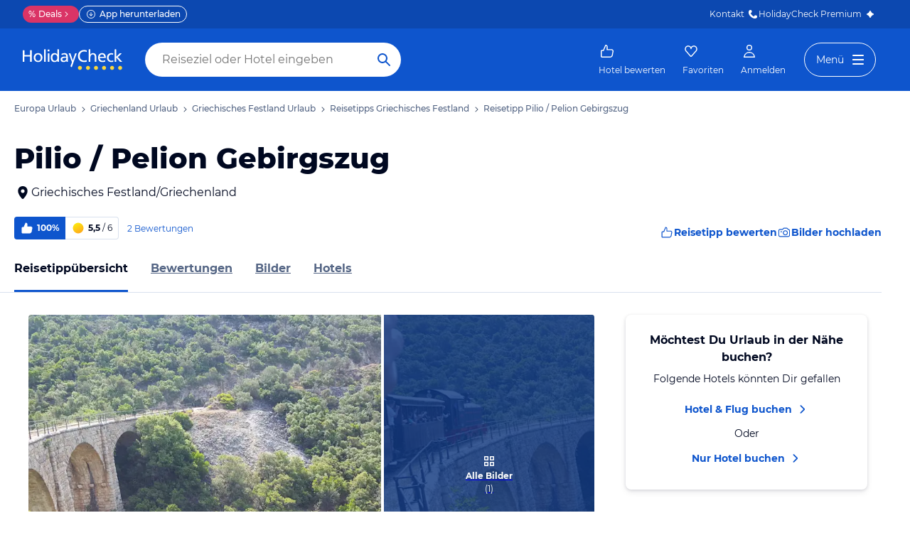

--- FILE ---
content_type: text/html; charset=utf-8
request_url: https://www.holidaycheck.de/pi/pilio-pelion-gebirgszug/521ce256-f310-3186-8569-d33b8a19e2d6
body_size: 40445
content:
<!doctype html>
            <html lang="de" class="traffic ads-true">
                <head>
                    <base href="//www.holidaycheck.de/" />
                    <meta charset="utf-8" />
                    <meta name="viewport" content="width=device-width,initial-scale=1" />
                    <title data-react-helmet="true">Pilio / Pelion Gebirgszug in Griechisches Festland · HolidayCheck</title> <meta data-react-helmet="true" name="description" content="Pilio / Pelion Gebirgszug ✔✔✔ Jetzt 2 Bewertungen &amp; 1 Bilder beim Testsieger HolidayCheck entdecken und direkt Hotels nahe Pilio / Pelion Gebirgszug finden."/><meta data-react-helmet="true" name="msvalidate.01" content="CE1175FE858BAC5B7956EFA75E5727A9"/><meta data-react-helmet="true" name="robots" content="index, follow, noodp"/><meta data-react-helmet="true" property="og:type" content="website"/><meta data-react-helmet="true" property="og:url" content="https://www.holidaycheck.de/pi/pilio-pelion-gebirgszug/521ce256-f310-3186-8569-d33b8a19e2d6"/><meta data-react-helmet="true" property="og:title" content="Pilio / Pelion Gebirgszug in Griechisches Festland · HolidayCheck"/><meta data-react-helmet="true" property="og:description" content="Pilio / Pelion Gebirgszug ✔✔✔ Jetzt 2 Bewertungen &amp; 1 Bilder beim Testsieger HolidayCheck entdecken und direkt Hotels nahe Pilio / Pelion Gebirgszug finden."/><meta data-react-helmet="true" property="og:site_name" content="HolidayCheck"/><meta data-react-helmet="true" property="og:locale" content="de-DE"/><meta data-react-helmet="true" property="og:image" content="https://media-cdn.holidaycheck.com/ed9a9f87-1cf4-4fbc-a256-1d9f9184e51b"/><meta data-react-helmet="true" property="og:image:width" content="1200"/><meta data-react-helmet="true" property="og:image:height" content="630"/><meta data-react-helmet="true" name="twitter:card" content="summary_large_image"/><meta data-react-helmet="true" name="twitter:creator" content="@holidaycheck"/><meta data-react-helmet="true" name="twitter:site" content="@holidaycheck"/><meta data-react-helmet="true" name="twitter:title" content="Pilio / Pelion Gebirgszug in Griechisches Festland · HolidayCheck"/><meta data-react-helmet="true" name="twitter:description" content="Pilio / Pelion Gebirgszug ✔✔✔ Jetzt 2 Bewertungen &amp; 1 Bilder beim Testsieger HolidayCheck entdecken und direkt Hotels nahe Pilio / Pelion Gebirgszug finden."/><meta data-react-helmet="true" name="twitter:image" content="https://media-cdn.holidaycheck.com/ed9a9f87-1cf4-4fbc-a256-1d9f9184e51b"/><meta data-react-helmet="true" name="mobile-web-app-capable" content="yes"/><meta data-react-helmet="true" name="application-name" content="HolidayCheck"/><meta data-react-helmet="true" name="apple-mobile-web-app-capable" content="yes"/><meta data-react-helmet="true" name="apple-mobile-web-app-status-bar-style" content="black-translucent"/><meta data-react-helmet="true" name="apple-mobile-web-app-title" content="HolidayCheck"/>
                    <meta name="google-play-app" content="app-id=com.holidaycheck" />
                    <meta name="apple-itunes-app" content="app-id=431838682" />
                    <meta name="p:domain_verify" content="889f2b8906b4074f1de340bc78075826" />
                    <link rel="preconnect" href="https://media-cdn.holidaycheck.com" />
                    
            <script>
                (function() {
                    const hasUbtIdCookie = document.cookie.includes('_ubtid=');
                    if (hasUbtIdCookie) {
                        return;
                    }
                    for(var BUFFER,IDX=256,HEX=[];IDX--;)HEX[IDX]=(IDX+256).toString(16).substring(1);function createUuid(){var r,X=0,E="";if(!BUFFER||256<IDX+16){for(BUFFER=Array(X=256);X--;)BUFFER[X]=256*Math.random()|0;X=IDX=0}for(;X<16;X++)r=BUFFER[IDX+X],E+=6==X?HEX[15&r|64]:8==X?HEX[63&r|128]:HEX[r],1&X&&1<X&&X<11&&(E+="-");return IDX++,E}

                    document.cookie = "_ubtid=" + createUuid() + ";max-age=1800;path=/";
                    window.__PAGE_ID__ = createUuid();
                })();
            </script>
                    <script src="https://www.holidaycheck.de/optimizely/js/1208440116.js"></script>
                    <script
                        async
                        src="https://www.holidaycheck.de/components/hc-search/latest/bundle-v2.js?tenant=ce3"
                    ></script>
                    <link rel="manifest" href="/public/assets/dist/manifest.json" />

                    
    <link rel="apple-touch-icon" sizes="57x57" href="/public/assets/img/favicons/Icon-57.png" />
    <link rel="apple-touch-icon" sizes="72x72" href="/public/assets/img/favicons/Icon-72.png" />
    <link rel="apple-touch-icon" sizes="76x76" href="/public/assets/img/favicons/Icon-76.png" />
    <link rel="apple-touch-icon" sizes="114x114" href="/public/assets/img/favicons/Icon-114.png" />
    <link rel="apple-touch-icon" sizes="120x120" href="/public/assets/img/favicons/Icon-120.png" />
    <link rel="apple-touch-icon" sizes="144x144" href="/public/assets/img/favicons/Icon-144.png" />
    <link rel="apple-touch-icon" sizes="152x152" href="/public/assets/img/favicons/Icon-152.png" />
    <link rel="apple-touch-icon" sizes="180x180" href="/public/assets/img/favicons/Icon-180.png" />
    <link rel="apple-touch-icon" href="/public/assets/img/favicons/Icon-precomposed.png" />
    <link rel="icon" type="image/png" href="/public/assets/img/favicons/favicon.png" />
 <link data-react-helmet="true" rel="preconnect" href="https://media-cdn.holidaycheck.com" crossOrigin="anonymous"/><link data-react-helmet="true" rel="canonical" href="https://www.holidaycheck.de/pi/pilio-pelion-gebirgszug/521ce256-f310-3186-8569-d33b8a19e2d6"/><link data-react-helmet="true" rel="alternate" hrefLang="x-default" href="https://www.holidaycheck.de/pi/pilio-pelion-gebirgszug/521ce256-f310-3186-8569-d33b8a19e2d6"/><link data-react-helmet="true" rel="alternate" hrefLang="de" href="https://www.holidaycheck.de/pi/pilio-pelion-gebirgszug/521ce256-f310-3186-8569-d33b8a19e2d6"/><link data-react-helmet="true" rel="alternate" hrefLang="de-DE" href="https://www.holidaycheck.de/pi/pilio-pelion-gebirgszug/521ce256-f310-3186-8569-d33b8a19e2d6"/><link data-react-helmet="true" rel="alternate" hrefLang="de-AT" href="https://www.holidaycheck.at/pi/pilio-pelion-gebirgszug/521ce256-f310-3186-8569-d33b8a19e2d6"/><link data-react-helmet="true" rel="alternate" hrefLang="de-CH" href="https://www.holidaycheck.ch/pi/pilio-pelion-gebirgszug/521ce256-f310-3186-8569-d33b8a19e2d6"/><link data-react-helmet="true" rel="preload" as="image" href="https://media-cdn.holidaycheck.com/w_320,h_240,c_fill,q_auto,f_auto/ugc/images/ed9a9f87-1cf4-4fbc-a256-1d9f9184e51b" media="(max-width: 575px)"/><link data-react-helmet="true" rel="preload" as="image" href="https://media-cdn.holidaycheck.com/w_580,h_330,c_fill,q_auto,f_auto/ugc/images/ed9a9f87-1cf4-4fbc-a256-1d9f9184e51b" media="(min-width: 576px) and (max-width: 767px)"/><link data-react-helmet="true" rel="preload" as="image" href="https://media-cdn.holidaycheck.com/w_640,h_480,c_fill,q_auto,f_auto/ugc/images/ed9a9f87-1cf4-4fbc-a256-1d9f9184e51b" media="(min-width: 768px) and (max-width: 991px)"/><link data-react-helmet="true" rel="preload" as="image" href="https://media-cdn.holidaycheck.com/w_800,h_600,c_fill,q_auto,f_auto/ugc/images/ed9a9f87-1cf4-4fbc-a256-1d9f9184e51b" media="(min-width: 992px)"/> <link data-chunk="poi-index" rel="stylesheet" href="public/assets/dist/poi-index-39bd02a55a45c5f275a8.css"> <style data-emotion="css-global 0"></style><style data-emotion="css 147fd1e s8vbhp 1w0p2b 1wm42mw 167r1bq 1llyn1k 12lzn1i 18ting9 12zklrs 18fqt21 utesmx 19vth8q 138q5j1 1l7mgse 1oes3hw 1iquibq 174lhau 9nixah 1xe63ku 1sw06s9 1so8pai 843fxz vz0sl4 1ssblkh 1532yse wxsuyw p4pm0t cxy4s7 s7u3qn ryre42 1w5g1sx sd5gwf 1njvgwp 1570kgy 9pqehv 13budfd ob5zc7 isw1w0 1owomvf 1g70cbb 8ixz0q 1afqwmo 1a83dw0 zigog8 1ktkj5x k5gqjs cjhhgu yz8qrg 2juola 17zjv8m bjn8wh 1rz9w1z s0otfv 9wfeyl 6hxihx 1xu06z6 1e2i0l 14h7dlz 1vr7vmn a02y3p 1jiawc8 i7wo2k 1ff27a7 1kv9g1g 171onha wx75r6 1tkrksg uqkeiw 4k7xv2 mnaqka 1e3qu4d 1l8umd8 1wfew5i 1ig07og 1if9koi tcv3m ru17vg 150u0i3 mpyvpo jy8kg0 xzm3f1 dsq3el 17ojk3n 1ah1l7s lahyds rhh3zn 1sii1a3 7qyp70 b6573e zjik7 1t9pz9x jufmh2 8ombam 130c05s 1m16cc1 1bz6xkw 1ax404a j2c2dn 10w580d or6qri qy8p9h 1qszat2 1x4rr2w 7zuc2s gwsvft 1gf6dyr nkp7pv 3s3z2p">.css-147fd1e{margin:0 auto;max-width:988px;display:-webkit-box;display:-webkit-flex;display:-ms-flexbox;display:flex;-webkit-flex-direction:column;-ms-flex-direction:column;flex-direction:column;}@media (min-width: 1280px){.css-147fd1e{margin:0;max-width:1240px;}}@media (min-width: 1590px){.css-147fd1e{margin:0 0 0 calc(100vw - 1560px);}}@media (min-width: 1900px){.css-147fd1e{margin:0 auto;}}.css-s8vbhp{margin-left:20px;}.css-1w0p2b{display:-webkit-box;display:-webkit-flex;display:-ms-flexbox;display:flex;list-style:none;margin:0;overflow:auto;padding:0;scrollbar-width:none;}.css-1w0p2b::-webkit-scrollbar{display:none;}.css-1wm42mw{-webkit-align-items:center;-webkit-box-align:center;-ms-flex-align:center;align-items:center;display:-webkit-box;display:-webkit-flex;display:-ms-flexbox;display:flex;-webkit-flex-shrink:0;-ms-flex-negative:0;flex-shrink:0;padding:16px 0;}.css-1wm42mw:not(:last-child)::after{background:url("data:image/svg+xml;charset=utf-8,%3Csvg xmlns=%27http://www.w3.org/2000/svg%27 width=%2724%27 height=%2724%27 fill=%27%233b4b66%27%3E%3Cpath fill-rule=%27evenodd%27 d=%27M9.293 5.293a1 1 0 0 1 1.414 0l6 6a1 1 0 0 1 0 1.414l-6 6a1 1 0 0 1-1.414-1.414L14.586 12 9.293 6.707a1 1 0 0 1 0-1.414Z%27 clip-rule=%27evenodd%27/%3E%3C/svg%3E");-webkit-background-position:center;background-position:center;-webkit-background-size:12px;background-size:12px;background-repeat:no-repeat;display:block;content:"";margin:0 4px;height:12px;width:12px;}.css-167r1bq{font-family:Montserrat,DejaVu Sans,Verdana,sans-serif,"Open Sans",sans-serif;font-size:12px;line-height:1.5;font-weight:normal;font-weight:500;background:none;border-bottom:1px solid transparent;color:#556685;cursor:pointer;display:inline-block;-webkit-text-decoration:none;text-decoration:none;}.css-167r1bq:visited{color:#556685;}.css-167r1bq:hover{color:#556685;border-color:#556685;}.css-167r1bq:active{color:#556685;}.css-167r1bq:focus{border-color:#556685;border-radius:1px;color:#556685;outline:2px solid #556685;outline-offset:4px;}.css-1llyn1k{margin:0;font-family:Montserrat,DejaVu Sans,Verdana,sans-serif,"Open Sans",sans-serif;color:#000820;font-size:24px;line-height:1.22;font-weight:800;padding:0 20px 0;margin-bottom:16px;}@media (min-width: 600px){.css-1llyn1k{font-size:32px;line-height:1.22;padding:24px 20px 0;}}@media (min-width: 1024px){.css-1llyn1k{font-size:40px;line-height:1.22;line-height:1;}}.css-12lzn1i{-webkit-text-decoration:none;text-decoration:none;color:#000820;cursor:pointer;width:-webkit-fit-content;width:-moz-fit-content;width:fit-content;padding:0 20px;display:-webkit-box;display:-webkit-flex;display:-ms-flexbox;display:flex;-webkit-align-items:center;-webkit-box-align:center;-ms-flex-align:center;align-items:center;}@media (min-width: 1024px){.css-12lzn1i{margin:0;}}.css-18ting9{display:-webkit-box;display:-webkit-flex;display:-ms-flexbox;display:flex;-webkit-flex-direction:column;-ms-flex-direction:column;flex-direction:column;-webkit-box-pack:justify;-webkit-justify-content:space-between;justify-content:space-between;margin-left:20px;margin-top:12px;}@media (min-width: 1024px){.css-18ting9{-webkit-align-items:center;-webkit-box-align:center;-ms-flex-align:center;align-items:center;-webkit-flex-direction:row;-ms-flex-direction:row;flex-direction:row;}}.css-12zklrs{-webkit-flex-direction:row;-ms-flex-direction:row;flex-direction:row;display:-webkit-box;display:-webkit-flex;display:-ms-flexbox;display:flex;-webkit-align-items:center;-webkit-box-align:center;-ms-flex-align:center;align-items:center;}.css-18fqt21{font-family:Montserrat,DejaVu Sans,Verdana,sans-serif,"Open Sans",sans-serif;font-size:14px;line-height:1.5;font-weight:normal;font-weight:bold;color:#FFFFFF;background-color:#0E55CD;border-bottom-left-radius:4.0px;border-top-left-radius:4.0px;-webkit-align-items:center;-webkit-box-align:center;-ms-flex-align:center;align-items:center;display:-webkit-box;display:-webkit-flex;display:-ms-flexbox;display:flex;height:32px;padding:0 8px;font-size:12px;}@media (max-width: 599px){.css-18fqt21{font-family:Montserrat,DejaVu Sans,Verdana,sans-serif,"Open Sans",sans-serif;font-size:12px;line-height:1.5;font-weight:normal;font-weight:bold;height:26px;padding:0 6px;}}.css-utesmx{height:20px;width:20px;margin-right:4px;}@media (max-width: 599px){.css-utesmx{height:16px;width:16px;}}.css-19vth8q{font-family:Montserrat,DejaVu Sans,Verdana,sans-serif,"Open Sans",sans-serif;font-size:14px;line-height:1.5;font-weight:normal;font-weight:bold;color:#000820;border-bottom-right-radius:4.0px;border-top-right-radius:4.0px;border:1px solid #D9E1EE;border-left:none;margin-right:4px;-webkit-align-items:center;-webkit-box-align:center;-ms-flex-align:center;align-items:center;display:-webkit-box;display:-webkit-flex;display:-ms-flexbox;display:flex;height:32px;padding:0 8px;font-size:12px;}@media (max-width: 599px){.css-19vth8q{font-family:Montserrat,DejaVu Sans,Verdana,sans-serif,"Open Sans",sans-serif;font-size:12px;line-height:1.5;font-weight:normal;font-weight:bold;height:26px;padding:4px;padding-right:8px;}}.css-138q5j1{height:20px;width:20px;margin-right:4px;}@media (max-width: 599px){.css-138q5j1{height:16px;width:16px;}}@media (max-width: 599px){.css-138q5j1{height:18px;width:18px;}}.css-1l7mgse{font-weight:normal;}.css-1oes3hw{color:#556685;-webkit-text-decoration:none;text-decoration:none;margin-left:8px;}.css-1iquibq{font-family:Montserrat,DejaVu Sans,Verdana,sans-serif,"Open Sans",sans-serif;font-size:12px;line-height:1.5;font-weight:normal;margin-right:4px;color:#0E55CD;font-size:12px;}@media (max-width: 599px){.css-1iquibq{font-family:Montserrat,DejaVu Sans,Verdana,sans-serif,"Open Sans",sans-serif;font-size:12px;line-height:1.5;font-weight:normal;}}.css-174lhau{gap:12px;display:-webkit-box;display:-webkit-flex;display:-ms-flexbox;display:flex;margin-top:12px;background:none!important;border:none!important;}@media (min-width: 1024px){.css-174lhau{margin-left:16px;}}.css-9nixah{-webkit-align-items:center;-webkit-box-align:center;-ms-flex-align:center;align-items:center;border-style:solid;border-width:1px;border-radius:10000.0em;cursor:pointer;display:-webkit-inline-box;display:-webkit-inline-flex;display:-ms-inline-flexbox;display:inline-flex;-webkit-box-flex:0;-webkit-flex-grow:0;-ms-flex-positive:0;flex-grow:0;-webkit-flex-shrink:0;-ms-flex-negative:0;flex-shrink:0;-webkit-box-pack:center;-ms-flex-pack:center;-webkit-justify-content:center;justify-content:center;-webkit-transition:all 0.3s ease;transition:all 0.3s ease;font-family:Montserrat,DejaVu Sans,Verdana,sans-serif,"Open Sans",sans-serif;font-size:12px;line-height:1.5;font-weight:normal;font-weight:bold;height:32px;min-width:108px;background:transparent;border-color:transparent;color:#0E55CD;gap:4px;font-weight:700;-webkit-text-decoration:none;text-decoration:none;height:32px;background:none!important;border:none!important;}.css-9nixah:not(:disabled):hover{background:#F6F8FC;border-color:#F6F8FC;color:#09337B;}.css-9nixah:focus{color:#0E55CD;outline-offset:unset;}.css-9nixah:disabled{opacity:0.3;cursor:not-allowed;}.css-9nixah svg{-webkit-align-items:center;-webkit-box-align:center;-ms-flex-align:center;align-items:center;-webkit-box-pack:center;-ms-flex-pack:center;-webkit-justify-content:center;justify-content:center;display:-webkit-box;display:-webkit-flex;display:-ms-flexbox;display:flex;}.css-9nixah svg{width:20px;height:20px;}@media (min-width: 1024px){.css-9nixah{font-family:Montserrat,DejaVu Sans,Verdana,sans-serif,"Open Sans",sans-serif;font-size:14px;line-height:1.5;font-weight:normal;font-weight:bold;height:40px;min-width:112px;}}.css-1xe63ku{line-height:1;}.css-1sw06s9{margin:0 auto;max-width:988px;height:64px;margin-bottom:16px;padding:0;background:#fff;}@media (min-width: 1280px){.css-1sw06s9{margin:0;max-width:1240px;}}@media (max-width: 599px){.css-1sw06s9{height:32px;margin-top:4px;}}@media (min-width: 1024px){.css-1sw06s9{margin-bottom:32px;}}.css-1so8pai{background:white;border-bottom:1px solid #D9E1EE;box-sizing:content-box;height:64px;overflow:hidden;position:relative;}@media (max-width: 599px){.css-1so8pai{height:32px;}}.css-843fxz{height:100%;position:absolute;top:1px;width:20px;background:linear-gradient(to right, white, rgba(255, 255, 255, 0));left:0;}.css-vz0sl4{height:100%;position:absolute;top:1px;width:20px;background:linear-gradient(to right, rgba(255, 255, 255, 0), white);right:0;}.css-1ssblkh{display:-webkit-box;display:-webkit-flex;display:-ms-flexbox;display:flex;list-style:none;margin:0 auto;overflow:auto;padding:0 20px;}.css-1ssblkh li:not(:last-child){margin-right:32px;}.css-1ssblkh::-webkit-scrollbar{display:none;}@media (min-width: 1024px){.css-1ssblkh{max-width:988px;}}@media (min-width: 1280px){.css-1ssblkh{max-width:1240px;margin:0;}}@media (min-width: 1500px){.css-1ssblkh{margin:0 auto;}}.css-1532yse{-webkit-align-items:center;-webkit-box-align:center;-ms-flex-align:center;align-items:center;border-bottom-color:transparent;border-bottom-style:solid;border-bottom-width:3px;display:-webkit-box;display:-webkit-flex;display:-ms-flexbox;display:flex;-webkit-flex-shrink:0;-ms-flex-negative:0;flex-shrink:0;height:64px;border-bottom-color:#0E55CD;color:#000820;}@media (max-width: 599px){.css-1532yse{height:32px;}}.css-wxsuyw{margin:0;font-family:Montserrat,DejaVu Sans,Verdana,sans-serif,"Open Sans",sans-serif;font-size:16px;line-height:1.5;font-weight:bold;color:#000820;}@media (max-width: 599px){.css-wxsuyw{font-family:Montserrat,DejaVu Sans,Verdana,sans-serif,"Open Sans",sans-serif;font-size:12px;line-height:1.5;font-weight:normal;font-weight:bold;}}.css-p4pm0t{-webkit-align-items:center;-webkit-box-align:center;-ms-flex-align:center;align-items:center;border-bottom-color:transparent;border-bottom-style:solid;border-bottom-width:3px;display:-webkit-box;display:-webkit-flex;display:-ms-flexbox;display:flex;-webkit-flex-shrink:0;-ms-flex-negative:0;flex-shrink:0;height:64px;}@media (max-width: 599px){.css-p4pm0t{height:32px;}}.css-cxy4s7{color:#556685;font-family:Montserrat,DejaVu Sans,Verdana,sans-serif,"Open Sans",sans-serif;font-size:16px;line-height:1.5;font-weight:normal;font-weight:bold;display:contents;}.css-cxy4s7:hover,.css-cxy4s7:active,.css-cxy4s7:focus{color:#000820;}@media (max-width: 599px){.css-cxy4s7{font-family:Montserrat,DejaVu Sans,Verdana,sans-serif,"Open Sans",sans-serif;font-size:12px;line-height:1.5;font-weight:normal;font-weight:bold;}}.css-s7u3qn{display:-webkit-box;display:-webkit-flex;display:-ms-flexbox;display:flex;-webkit-flex-direction:column;-ms-flex-direction:column;flex-direction:column;}@media (min-width: 1024px){.css-s7u3qn{-webkit-flex-direction:row;-ms-flex-direction:row;flex-direction:row;padding:0 20px;}}.css-ryre42{position:relative;display:-webkit-box;display:-webkit-flex;display:-ms-flexbox;display:flex;width:100%;}@media (min-width: 1024px){.css-ryre42{padding:0 20px;}}.css-1w5g1sx .picture{cursor:pointer;}@media (max-width: 1023px){.css-1w5g1sx{overflow-y:hidden;overflow-x:scroll;width:100%;height:337px;max-width:100%;margin-bottom:16px;margin-top:12px;display:-webkit-box;display:-webkit-flex;display:-ms-flexbox;display:flex;-webkit-flex-direction:row;-ms-flex-direction:row;flex-direction:row;white-space:nowrap;scrollbar-width:none;}.css-1w5g1sx::-webkit-scrollbar{display:none;}.css-1w5g1sx>span{position:relative;margin-right:4px;width:80%;height:100%;display:-webkit-box;display:-webkit-flex;display:-ms-flexbox;display:flex;min-width:80%;overflow:hidden;}.css-1w5g1sx>span img,.css-1w5g1sx>span picture{width:100%;height:100%;object-fit:cover;}.css-1w5g1sx>span:last-child,.css-1w5g1sx>span:last-child a{width:337px;min-width:337px;}}@media (max-width: 599px){.css-1w5g1sx{height:210px;}.css-1w5g1sx a:last-child{width:210px;min-width:210px;}}@media (min-width: 1024px){.css-1w5g1sx{-webkit-flex:2;-ms-flex:2;flex:2;border-radius:4px;overflow:hidden;height:357px;max-width:100%;display:-ms-grid;display:grid;-ms-grid-columns:repeat(8, 1fr);grid-template-columns:repeat(8, 1fr);-ms-grid-rows:1fr 1fr 72px;grid-template-rows:1fr 1fr 72px;-ms-grid-column-gap:4px;grid-column-gap:4px;-ms-grid-row-gap:4px;grid-row-gap:4px;}.css-1w5g1sx>span{overflow:hidden;position:relative;}.css-1w5g1sx>span img,.css-1w5g1sx>span picture{width:100%;height:100%;object-fit:cover;}.css-1w5g1sx>span:only-of-type{grid-area:1/1/3/9;}.css-1w5g1sx>span:first-of-type:nth-last-of-type(2):first-of-type,.css-1w5g1sx>span:first-of-type:nth-last-of-type(2)~span:first-of-type{grid-area:1/1/3/6;}.css-1w5g1sx>span:first-of-type:nth-last-of-type(2):last-child,.css-1w5g1sx>span:first-of-type:nth-last-of-type(2)~span:last-child{grid-area:1/6/3/9;}.css-1w5g1sx>span:first-of-type:nth-last-of-type(n + 3):first-of-type,.css-1w5g1sx>span:first-of-type:nth-last-of-type(n + 3)~span:first-of-type{grid-area:1/1/3/6;}.css-1w5g1sx>span:first-of-type:nth-last-of-type(n + 3):first-of-type:hover .image-meta,.css-1w5g1sx>span:first-of-type:nth-last-of-type(n + 3)~span:first-of-type:hover .image-meta{-webkit-transform:translateY(0px);-moz-transform:translateY(0px);-ms-transform:translateY(0px);transform:translateY(0px);}.css-1w5g1sx>span:first-of-type:nth-last-of-type(n + 3):nth-of-type(2),.css-1w5g1sx>span:first-of-type:nth-last-of-type(n + 3)~span:nth-of-type(2){grid-area:1/6/2/9;}.css-1w5g1sx>span:first-of-type:nth-last-of-type(n + 3):nth-of-type(2):hover .image-meta,.css-1w5g1sx>span:first-of-type:nth-last-of-type(n + 3)~span:nth-of-type(2):hover .image-meta{-webkit-transform:translateY(0px);-moz-transform:translateY(0px);-ms-transform:translateY(0px);transform:translateY(0px);}.css-1w5g1sx>span:first-of-type:nth-last-of-type(n + 3):nth-of-type(3),.css-1w5g1sx>span:first-of-type:nth-last-of-type(n + 3)~span:nth-of-type(3){grid-area:2/6/3/9;}.css-1w5g1sx>span:first-of-type:nth-last-of-type(n + 3):nth-of-type(3):hover .image-meta,.css-1w5g1sx>span:first-of-type:nth-last-of-type(n + 3)~span:nth-of-type(3):hover .image-meta{-webkit-transform:translateY(0px);-moz-transform:translateY(0px);-ms-transform:translateY(0px);transform:translateY(0px);}}@media (min-width: 1280px){.css-1w5g1sx{height:447px;-ms-grid-rows:1fr 1fr 90px;grid-template-rows:1fr 1fr 90px;}}@media (min-width: 1024px){.css-1w5g1sx{-ms-grid-rows:1fr 1fr;grid-template-rows:1fr 1fr;}}.css-sd5gwf{position:absolute;bottom:0;padding-left:4px;padding-bottom:4px;width:100%;min-height:32px;background:linear-gradient(180deg, rgba(0, 8, 32, 0) 0%, rgba(0, 8, 32, 0.5) 100%);text-align:left;-webkit-transition:-webkit-transform 0.2s ease-in;transition:transform 0.2s ease-in;-webkit-transform:translateY(70px);-moz-transform:translateY(70px);-ms-transform:translateY(70px);transform:translateY(70px);display:-webkit-box;display:-webkit-flex;display:-ms-flexbox;display:flex;-webkit-align-items:end;-webkit-box-align:end;-ms-flex-align:end;align-items:end;-webkit-box-pack:start;-ms-flex-pack:start;-webkit-justify-content:start;justify-content:start;}@media (max-width: 1023px){.css-sd5gwf{-webkit-transform:none;-moz-transform:none;-ms-transform:none;transform:none;padding-left:20px;}}.css-1njvgwp{display:-webkit-box;display:-webkit-flex;display:-ms-flexbox;display:flex;-webkit-align-items:center;-webkit-box-align:center;-ms-flex-align:center;align-items:center;margin-right:24px;gap:4px;margin-top:4px;margin-bottom:4px;color:#FFFFFF;-webkit-text-decoration:underline;text-decoration:underline;font-size:14px;}.css-1570kgy{height:16px;width:16px;}.css-9pqehv{margin:0;font-family:Montserrat,DejaVu Sans,Verdana,sans-serif,"Open Sans",sans-serif;font-size:12px;line-height:1.5;font-weight:500;color:#FFFFFF;}.css-13budfd{width:100%;height:100%;display:block;}.css-ob5zc7{display:-webkit-box;display:-webkit-flex;display:-ms-flexbox;display:flex;-webkit-flex-direction:column;-ms-flex-direction:column;flex-direction:column;-webkit-align-items:center;-webkit-box-align:center;-ms-flex-align:center;align-items:center;-webkit-box-pack:center;-ms-flex-pack:center;-webkit-justify-content:center;justify-content:center;background:linear-gradient(0deg, rgba(9, 51, 123, 0.8), rgba(9, 51, 123, 0.8));-webkit-background-size:cover;background-size:cover;color:#FFFFFF;height:100%;position:relative;width:100%;-webkit-background-size:cover;background-size:cover;}.css-isw1w0{height:24px;width:24px;}@media (max-width: 599px){.css-isw1w0{width:56px;height:56px;}}.css-1owomvf{font-family:Montserrat,DejaVu Sans,Verdana,sans-serif,"Open Sans",sans-serif;font-size:14px;line-height:1.5;font-weight:normal;font-weight:bold;}@media (min-width: 1024px){.css-1owomvf{font-family:Montserrat,DejaVu Sans,Verdana,sans-serif,"Open Sans",sans-serif;font-size:12px;line-height:1.5;font-weight:normal;font-weight:bold;}}.css-1g70cbb{font-family:Montserrat,DejaVu Sans,Verdana,sans-serif,"Open Sans",sans-serif;font-size:12px;line-height:1.5;font-weight:normal;}.css-8ixz0q{display:-webkit-box;display:-webkit-flex;display:-ms-flexbox;display:flex;-webkit-flex-direction:column;-ms-flex-direction:column;flex-direction:column;height:-webkit-fit-content;height:-moz-fit-content;height:fit-content;padding:20px;margin-left:20px;margin-right:20px;box-shadow:0px 4px 8px rgba(0, 8, 32, 0.08),0px 1px 4px rgba(0, 8, 32, 0.12);border-radius:8px;text-align:center;-webkit-align-items:center;-webkit-box-align:center;-ms-flex-align:center;align-items:center;}@media (min-width: 1024px){.css-8ixz0q{padding:24px;margin-top:0;margin-bottom:0;margin-left:4px;margin-right:0;max-width:340px;width:100%;}}@media (min-width: 1280px){.css-8ixz0q{margin-left:24px;}}.css-1afqwmo{margin:0;font-family:Montserrat,DejaVu Sans,Verdana,sans-serif,"Open Sans",sans-serif;font-size:14px;line-height:1.5;font-weight:bold;color:#000820;margin-bottom:8px;}@media (min-width: 1024px){.css-1afqwmo{font-family:Montserrat,DejaVu Sans,Verdana,sans-serif,"Open Sans",sans-serif;font-size:16px;line-height:1.5;font-weight:normal;font-weight:bold;}}.css-1a83dw0{margin:0;font-family:Montserrat,DejaVu Sans,Verdana,sans-serif,"Open Sans",sans-serif;font-size:14px;line-height:1.5;font-weight:normal;color:#000820;margin-bottom:8px;}@media (min-width: 1024px){.css-1a83dw0{margin-bottom:12px;}}.css-zigog8{display:-webkit-box;display:-webkit-flex;display:-ms-flexbox;display:flex;-webkit-flex-direction:column;-ms-flex-direction:column;flex-direction:column;-webkit-align-items:center;-webkit-box-align:center;-ms-flex-align:center;align-items:center;}.css-1ktkj5x{-webkit-align-items:center;-webkit-box-align:center;-ms-flex-align:center;align-items:center;display:-webkit-box;display:-webkit-flex;display:-ms-flexbox;display:flex;-webkit-text-decoration:none;text-decoration:none;}.css-k5gqjs{-webkit-align-items:center;-webkit-box-align:center;-ms-flex-align:center;align-items:center;border-style:solid;border-width:1px;border-radius:10000.0em;cursor:pointer;display:-webkit-inline-box;display:-webkit-inline-flex;display:-ms-inline-flexbox;display:inline-flex;-webkit-box-flex:0;-webkit-flex-grow:0;-ms-flex-positive:0;flex-grow:0;-webkit-flex-shrink:0;-ms-flex-negative:0;flex-shrink:0;-webkit-box-pack:center;-ms-flex-pack:center;-webkit-justify-content:center;justify-content:center;-webkit-transition:all 0.3s ease;transition:all 0.3s ease;font-family:Montserrat,DejaVu Sans,Verdana,sans-serif,"Open Sans",sans-serif;font-size:14px;line-height:1.5;font-weight:normal;font-weight:bold;height:40px;min-width:112px;padding-left:20px;padding-right:20px;padding-right:16px;background:transparent;border-color:transparent;color:#0E55CD;padding-left:0;padding-right:0;weight:bold;}.css-k5gqjs:not(:disabled):hover{color:#09337B;}.css-k5gqjs:focus{color:#0E55CD;outline-offset:unset;}.css-k5gqjs:disabled{opacity:0.3;cursor:not-allowed;}.css-k5gqjs svg{-webkit-align-items:center;-webkit-box-align:center;-ms-flex-align:center;align-items:center;-webkit-box-pack:center;-ms-flex-pack:center;-webkit-justify-content:center;justify-content:center;display:-webkit-box;display:-webkit-flex;display:-ms-flexbox;display:flex;height:20px;width:20px;margin-left:4px;}.css-cjhhgu{margin:0;font-family:Montserrat,DejaVu Sans,Verdana,sans-serif,"Open Sans",sans-serif;font-size:14px;line-height:1.5;font-weight:normal;color:#000820;margin-bottom:4px;margin-top:4px;}.css-yz8qrg{margin-top:40px;padding:0 20px;}@media (min-width: 1024px){.css-yz8qrg{margin-top:64px;}}.css-2juola{-webkit-align-items:flex-start;-webkit-box-align:flex-start;-ms-flex-align:flex-start;align-items:flex-start;display:-webkit-box;display:-webkit-flex;display:-ms-flexbox;display:flex;margin-bottom:16px;-webkit-flex-direction:column;-ms-flex-direction:column;flex-direction:column;}@media (min-width: 1024px){.css-2juola{-webkit-align-items:center;-webkit-box-align:center;-ms-flex-align:center;align-items:center;-webkit-box-pack:justify;-webkit-justify-content:space-between;justify-content:space-between;-webkit-flex-direction:row;-ms-flex-direction:row;flex-direction:row;}}.css-17zjv8m{margin:0;font-family:Montserrat,DejaVu Sans,Verdana,sans-serif,"Open Sans",sans-serif;color:#000820;font-size:20px;line-height:1.22;font-weight:bold;margin-bottom:12px;}@media (min-width: 1024px){.css-17zjv8m{margin:0;font-family:Montserrat,DejaVu Sans,Verdana,sans-serif,"Open Sans",sans-serif;color:#000820;font-size:24px;line-height:1.22;font-weight:bold;margin-bottom:0;}}.css-bjn8wh{position:relative;}.css-1rz9w1z{display:-webkit-box;display:-webkit-flex;display:-ms-flexbox;display:flex;gap:12px;padding-bottom:2em;overflow:auto;}@media (min-width: 1024px){.css-1rz9w1z{gap:16px;}}@media (min-width: 1024px){.css-1rz9w1z{scrollbar-width:none;}.css-1rz9w1z::-webkit-scrollbar{display:none;}}.css-s0otfv{display:-webkit-box;display:-webkit-flex;display:-ms-flexbox;display:flex;-webkit-flex-direction:column;-ms-flex-direction:column;flex-direction:column;-webkit-flex-shrink:0;-ms-flex-negative:0;flex-shrink:0;width:310px;position:relative;-webkit-text-decoration:none;text-decoration:none;z-index:0;}@media (min-width: 600px){.css-s0otfv{width:256px;}}@media (min-width: 1024px){.css-s0otfv{width:309px;}}@media (min-width: 1280px){.css-s0otfv{width:389px;}}.css-9wfeyl{border-radius:4.0px;height:179px;margin-bottom:8px;width:100%;background:#D9E1EE;color:#FFFFFF;overflow:hidden;position:relative;}@media (min-width: 600px){.css-9wfeyl{height:173px;}}@media (min-width: 1024px){.css-9wfeyl{height:205px;}}@media (min-width: 1280px){.css-9wfeyl{height:258px;}}.css-6hxihx{height:100%;object-fit:cover;opacity:0;-webkit-transform:scale(1.0);-moz-transform:scale(1.0);-ms-transform:scale(1.0);transform:scale(1.0);-webkit-transition:-webkit-transform 0.4s ease-out,opacity 0.2s ease;transition:transform 0.4s ease-out,opacity 0.2s ease;width:100%;}.css-6hxihx:hover{-webkit-transform:scale(1.05);-moz-transform:scale(1.05);-ms-transform:scale(1.05);transform:scale(1.05);}.css-1xu06z6{margin:0;font-family:Montserrat,DejaVu Sans,Verdana,sans-serif,"Open Sans",sans-serif;font-size:16px;line-height:1.5;font-weight:bold;color:#000820;display:block;overflow:hidden;text-overflow:ellipsis;white-space:nowrap;}.css-1e2i0l{display:-webkit-box;display:-webkit-flex;display:-ms-flexbox;display:flex;color:#000820;}.css-14h7dlz{margin:0;font-family:Montserrat,DejaVu Sans,Verdana,sans-serif,"Open Sans",sans-serif;font-size:12px;line-height:1.5;font-weight:normal;color:#000820;display:block;overflow:hidden;text-overflow:ellipsis;white-space:nowrap;margin-bottom:8px;}.css-1vr7vmn{-webkit-align-items:center;-webkit-box-align:center;-ms-flex-align:center;align-items:center;display:-webkit-box;display:-webkit-flex;display:-ms-flexbox;display:flex;}.css-a02y3p{-webkit-align-items:center;-webkit-box-align:center;-ms-flex-align:center;align-items:center;background:#0E55CD;border-bottom-left-radius:4.0px;border-top-left-radius:4.0px;display:-webkit-inline-box;display:-webkit-inline-flex;display:-ms-inline-flexbox;display:inline-flex;-webkit-flex-shrink:0;-ms-flex-negative:0;flex-shrink:0;height:26px;padding:4px 6px;}.css-1jiawc8{height:18px;margin-right:4px;width:18px;}.css-i7wo2k{margin:0;font-family:Montserrat,DejaVu Sans,Verdana,sans-serif,"Open Sans",sans-serif;font-size:12px;line-height:1.5;font-weight:bold;color:#FFFFFF;line-height:1;}.css-1ff27a7{-webkit-align-items:center;-webkit-box-align:center;-ms-flex-align:center;align-items:center;border-bottom-right-radius:4.0px;border-color:#D9E1EE;border-style:solid;border-top-right-radius:4.0px;border-width:1px;border-left-width:0;box-sizing:border-box;display:-webkit-inline-box;display:-webkit-inline-flex;display:-ms-inline-flexbox;display:inline-flex;-webkit-flex-shrink:0;-ms-flex-negative:0;flex-shrink:0;height:26px;margin-right:4px;padding:4px 8px 4px 4px;}.css-1kv9g1g{width:18px;height:18px;margin-right:4px;}.css-171onha{display:-webkit-box;display:-webkit-flex;display:-ms-flexbox;display:flex;-webkit-align-items:center;-webkit-box-align:center;-ms-flex-align:center;align-items:center;gap:4px;}.css-wx75r6{margin:0;font-family:Montserrat,DejaVu Sans,Verdana,sans-serif,"Open Sans",sans-serif;font-size:12px;line-height:1.5;font-weight:bold;color:#000820;line-height:1;}.css-1tkrksg{margin:0;font-family:Montserrat,DejaVu Sans,Verdana,sans-serif,"Open Sans",sans-serif;font-size:12px;line-height:1.5;font-weight:normal;color:#000820;line-height:1;}.css-uqkeiw{margin:0;font-family:Montserrat,DejaVu Sans,Verdana,sans-serif,"Open Sans",sans-serif;font-size:12px;line-height:1.5;font-weight:normal;color:#3B4B66;line-height:1.15;}.css-4k7xv2{margin:0;font-family:Montserrat,DejaVu Sans,Verdana,sans-serif,"Open Sans",sans-serif;font-size:14px;line-height:1.5;font-weight:normal;font-weight:bold;color:#0E55CD;margin-top:4px;}.css-mnaqka{-webkit-align-items:center;-webkit-box-align:center;-ms-flex-align:center;align-items:center;border-style:solid;border-width:1px;border-radius:10000.0em;cursor:pointer;display:-webkit-inline-box;display:-webkit-inline-flex;display:-ms-inline-flexbox;display:inline-flex;-webkit-box-flex:0;-webkit-flex-grow:0;-ms-flex-positive:0;flex-grow:0;-webkit-flex-shrink:0;-ms-flex-negative:0;flex-shrink:0;-webkit-box-pack:center;-ms-flex-pack:center;-webkit-justify-content:center;justify-content:center;-webkit-transition:all 0.3s ease;transition:all 0.3s ease;padding:0;background:#FFFFFF;border-color:#0E55CD;color:#0E55CD;height:48px;width:48px;border-color:transparent!important;box-shadow:0px 1px 4px rgba(0, 8, 32, 0.4);display:none;}.css-mnaqka:not(:disabled):hover{border-color:#09337B;color:#09337B;}.css-mnaqka:focus{color:#0E55CD;outline-offset:unset;}.css-mnaqka:disabled{opacity:0.3;cursor:not-allowed;}.css-mnaqka i{font-size:26px;}.css-mnaqka svg{height:24px;width:24px;}@media (min-width: 1024px){.css-mnaqka{display:-webkit-box;display:-webkit-flex;display:-ms-flexbox;display:flex;position:absolute;left:-24px;top:78.5px;}}@media (min-width: 1280px){.css-mnaqka{top:105px;}}.css-1e3qu4d{-webkit-align-items:center;-webkit-box-align:center;-ms-flex-align:center;align-items:center;border-style:solid;border-width:1px;border-radius:10000.0em;cursor:pointer;display:-webkit-inline-box;display:-webkit-inline-flex;display:-ms-inline-flexbox;display:inline-flex;-webkit-box-flex:0;-webkit-flex-grow:0;-ms-flex-positive:0;flex-grow:0;-webkit-flex-shrink:0;-ms-flex-negative:0;flex-shrink:0;-webkit-box-pack:center;-ms-flex-pack:center;-webkit-justify-content:center;justify-content:center;-webkit-transition:all 0.3s ease;transition:all 0.3s ease;padding:0;background:#FFFFFF;border-color:#0E55CD;color:#0E55CD;height:48px;width:48px;border-color:transparent!important;box-shadow:0px 1px 4px rgba(0, 8, 32, 0.4);display:none;}.css-1e3qu4d:not(:disabled):hover{border-color:#09337B;color:#09337B;}.css-1e3qu4d:focus{color:#0E55CD;outline-offset:unset;}.css-1e3qu4d:disabled{opacity:0.3;cursor:not-allowed;}.css-1e3qu4d i{font-size:26px;}.css-1e3qu4d svg{height:24px;width:24px;}@media (min-width: 1024px){.css-1e3qu4d{display:-webkit-box;display:-webkit-flex;display:-ms-flexbox;display:flex;position:absolute;right:-24px;top:78.5px;}}@media (min-width: 1280px){.css-1e3qu4d{top:105px;}}.css-1l8umd8{padding:0 20px;margin-top:64px;margin-bottom:64px;}.css-1wfew5i{margin:0;font-family:Montserrat,DejaVu Sans,Verdana,sans-serif,"Open Sans",sans-serif;color:#000820;font-size:20px;line-height:1.22;font-weight:bold;}@media (min-width: 1024px){.css-1wfew5i{font-size:24px;line-height:1.22;}.css-1wfew5i weightBold{font-weight:bold;}}.css-1ig07og{margin:0;font-family:PT Sans,DejaVu Sans,Verdana,sans-serif,"Open Sans",sans-serif;color:#000820;font-size:14px;line-height:1.5;line-height:1.5;max-width:720px;margin-top:24px;display:-webkit-box;display:-webkit-flex;display:-ms-flexbox;display:flex;white-space:pre-line;}@media (min-width: 1024px){.css-1ig07og{font-size:16px;line-height:1.5;}}.css-1if9koi{-webkit-align-items:center;-webkit-box-align:center;-ms-flex-align:center;align-items:center;border-style:solid;border-width:1px;border-radius:10000.0em;cursor:pointer;display:-webkit-inline-box;display:-webkit-inline-flex;display:-ms-inline-flexbox;display:inline-flex;-webkit-box-flex:0;-webkit-flex-grow:0;-ms-flex-positive:0;flex-grow:0;-webkit-flex-shrink:0;-ms-flex-negative:0;flex-shrink:0;-webkit-box-pack:center;-ms-flex-pack:center;-webkit-justify-content:center;justify-content:center;-webkit-transition:all 0.3s ease;transition:all 0.3s ease;font-family:Montserrat,DejaVu Sans,Verdana,sans-serif,"Open Sans",sans-serif;font-size:14px;line-height:1.5;font-weight:normal;font-weight:bold;height:40px;min-width:112px;padding-left:20px;padding-right:20px;padding-right:16px;background:#FFFFFF;border-color:#0E55CD;color:#0E55CD;cursor:pointer;margin-top:32px;}.css-1if9koi:not(:disabled):hover{border-color:#09337B;color:#09337B;}.css-1if9koi:focus{color:#0E55CD;outline-offset:unset;}.css-1if9koi:disabled{opacity:0.3;cursor:not-allowed;}.css-1if9koi svg{-webkit-align-items:center;-webkit-box-align:center;-ms-flex-align:center;align-items:center;-webkit-box-pack:center;-ms-flex-pack:center;-webkit-justify-content:center;justify-content:center;display:-webkit-box;display:-webkit-flex;display:-ms-flexbox;display:flex;height:20px;width:20px;margin-left:4px;}.css-tcv3m{display:-webkit-box;display:-webkit-flex;display:-ms-flexbox;display:flex;-webkit-flex-direction:column;-ms-flex-direction:column;flex-direction:column;padding:0 20px;}.css-ru17vg{margin:0;font-family:Montserrat,DejaVu Sans,Verdana,sans-serif,"Open Sans",sans-serif;color:#000820;font-size:20px;line-height:1.22;font-weight:bold;margin-bottom:24px;}@media (min-width: 1024px){.css-ru17vg{font-size:24px;line-height:1.22;}}.css-150u0i3{text-wrap:nowrap;}@media (max-width: 1023px){.css-150u0i3{font-family:Montserrat,DejaVu Sans,Verdana,sans-serif,"Open Sans",sans-serif;font-size:14px;line-height:1.5;font-weight:normal;}}.css-mpyvpo{display:-webkit-box;display:-webkit-flex;display:-ms-flexbox;display:flex;margin-top:64px;-webkit-flex-direction:column;-ms-flex-direction:column;flex-direction:column;gap:64px;}.css-jy8kg0{display:-webkit-box;display:-webkit-flex;display:-ms-flexbox;display:flex;-webkit-flex-direction:column;-ms-flex-direction:column;flex-direction:column;-webkit-box-pack:center;-ms-flex-pack:center;-webkit-justify-content:center;justify-content:center;-webkit-align-items:center;-webkit-box-align:center;-ms-flex-align:center;align-items:center;border:1px solid #e0e0e0;padding:20px;padding-top:0;}.css-xzm3f1{margin-top:-34px;}.css-dsq3el{width:64px;height:64px;border-radius:10000.0em;}.css-17ojk3n{margin-top:16px;margin-bottom:4px;display:-webkit-box;display:-webkit-flex;display:-ms-flexbox;display:flex;gap:4px;}.css-1ah1l7s{margin:0;font-family:Montserrat,DejaVu Sans,Verdana,sans-serif,"Open Sans",sans-serif;font-size:16px;line-height:1.5;font-weight:bold;color:#000820;}.css-lahyds{margin:0;font-family:Montserrat,DejaVu Sans,Verdana,sans-serif,"Open Sans",sans-serif;font-size:16px;line-height:1.5;font-weight:normal;color:#000820;}.css-rhh3zn{font-family:Montserrat,DejaVu Sans,Verdana,sans-serif,"Open Sans",sans-serif;font-size:12px;line-height:1.5;font-weight:normal;}.css-1sii1a3{margin:0;font-family:Montserrat,DejaVu Sans,Verdana,sans-serif,"Open Sans",sans-serif;font-size:16px;line-height:1.5;font-weight:bold;color:#000820;text-align:center;margin-top:12px;}.css-7qyp70{display:-webkit-box;display:-webkit-flex;display:-ms-flexbox;display:flex;-webkit-align-items:center;-webkit-box-align:center;-ms-flex-align:center;align-items:center;-webkit-box-pack:center;-ms-flex-pack:center;-webkit-justify-content:center;justify-content:center;margin-top:12px;}.css-b6573e{height:32px;width:32px;margin-right:8px;border-radius:4.0px;padding:6px;color:#FFFFFF;background-color:#00A396;}.css-zjik7{display:-webkit-box;display:-webkit-flex;display:-ms-flexbox;display:flex;}.css-1t9pz9x{width:20px;height:20px;}.css-jufmh2{margin:0;font-family:Montserrat,DejaVu Sans,Verdana,sans-serif,"Open Sans",sans-serif;font-size:16px;line-height:1.5;font-weight:bold;color:#000820;margin-left:8px;}.css-8ombam{margin:0;font-family:PT Sans,DejaVu Sans,Verdana,sans-serif,"Open Sans",sans-serif;color:#000820;font-size:16px;line-height:1.5;line-height:1.5;white-space:pre-line;margin-top:20px;margin-bottom:12px;}@media (min-width: 1024px){.css-8ombam{max-width:792px;width:100%;}}.css-130c05s{max-width:-webkit-fit-content;max-width:-moz-fit-content;max-width:fit-content;margin:32px auto 64px;cursor:pointer;}.css-1m16cc1{-webkit-align-items:center;-webkit-box-align:center;-ms-flex-align:center;align-items:center;border-style:solid;border-width:1px;border-radius:10000.0em;cursor:pointer;display:-webkit-inline-box;display:-webkit-inline-flex;display:-ms-inline-flexbox;display:inline-flex;-webkit-box-flex:0;-webkit-flex-grow:0;-ms-flex-positive:0;flex-grow:0;-webkit-flex-shrink:0;-ms-flex-negative:0;flex-shrink:0;-webkit-box-pack:center;-ms-flex-pack:center;-webkit-justify-content:center;justify-content:center;-webkit-transition:all 0.3s ease;transition:all 0.3s ease;font-family:Montserrat,DejaVu Sans,Verdana,sans-serif,"Open Sans",sans-serif;font-size:16px;line-height:1.5;font-weight:normal;font-weight:bold;height:48px;min-width:128px;padding-left:24px;padding-right:24px;background:#FFFFFF;border-color:#0E55CD;color:#0E55CD;}.css-1m16cc1:not(:disabled):hover{border-color:#09337B;color:#09337B;}.css-1m16cc1:focus{color:#0E55CD;outline-offset:unset;}.css-1m16cc1:disabled{opacity:0.3;cursor:not-allowed;}.css-1m16cc1 svg{-webkit-align-items:center;-webkit-box-align:center;-ms-flex-align:center;align-items:center;-webkit-box-pack:center;-ms-flex-pack:center;-webkit-justify-content:center;justify-content:center;display:-webkit-box;display:-webkit-flex;display:-ms-flexbox;display:flex;height:24px;width:24px;}.css-1bz6xkw{margin-bottom:64px;}@media (min-width: 600px){.css-1bz6xkw{margin-top:16px;}}@media (min-width: 1024px){.css-1bz6xkw{margin-bottom:80px;}}.css-1ax404a{margin:0;font-family:Montserrat,DejaVu Sans,Verdana,sans-serif,"Open Sans",sans-serif;color:#000820;font-size:20px;line-height:1.22;font-weight:bold;margin-bottom:24px;padding:0 20px;}@media (min-width: 1024px){.css-1ax404a{font-size:24px;line-height:1.22;}}@media (max-width: 1023px){.css-j2c2dn{display:-webkit-box;display:-webkit-flex;display:-ms-flexbox;display:flex;overflow:auto;padding-bottom:24px;padding-left:20px;}}@media (min-width: 1024px){.css-j2c2dn{display:-ms-grid;display:grid;gap:24px;grid-template:auto/1fr 1fr 1fr;padding:0 20px 24px;}}.css-10w580d{border:1px solid #D9E1EE;border-radius:4.0px;display:-webkit-box;display:-webkit-flex;display:-ms-flexbox;display:flex;-webkit-flex-direction:column;-ms-flex-direction:column;flex-direction:column;-webkit-box-flex:0;-webkit-flex-grow:0;-ms-flex-positive:0;flex-grow:0;-webkit-flex-shrink:0;-ms-flex-negative:0;flex-shrink:0;min-width:0;padding:24px;}@media (max-width: 599px){.css-10w580d{margin-right:12px;width:324px;}}@media (min-width: 600px) and (max-width: 1023px){.css-10w580d{margin-right:16px;padding:16px;width:260px;}}.css-or6qri{margin:0;font-family:Montserrat,DejaVu Sans,Verdana,sans-serif,"Open Sans",sans-serif;font-size:16px;line-height:1.5;font-weight:bold;color:#000820;-webkit-align-items:center;-webkit-box-align:center;-ms-flex-align:center;align-items:center;display:-webkit-box;display:-webkit-flex;display:-ms-flexbox;display:flex;margin-bottom:24px;}.css-qy8p9h{height:24px;width:24px;margin-right:8px;}.css-1qszat2{-webkit-box-flex:1;-webkit-flex-grow:1;-ms-flex-positive:1;flex-grow:1;list-style:none;margin:0;overflow:hidden;padding:0;gap:8px;}.css-1x4rr2w{display:-webkit-box;display:-webkit-flex;display:-ms-flexbox;display:flex;-webkit-box-pack:justify;-webkit-justify-content:space-between;justify-content:space-between;margin-bottom:16px;-webkit-align-items:center;-webkit-box-align:center;-ms-flex-align:center;align-items:center;}.css-7zuc2s{font-family:Montserrat,DejaVu Sans,Verdana,sans-serif,"Open Sans",sans-serif;font-size:14px;line-height:1.5;font-weight:normal;background:none;border-bottom:1px solid transparent;color:#0E55CD;cursor:pointer;display:inline-block;-webkit-text-decoration:none;text-decoration:none;-webkit-text-decoration:none;text-decoration:none;display:block;overflow:hidden;text-overflow:ellipsis;white-space:nowrap;}.css-7zuc2s:visited{color:#0E55CD;}.css-7zuc2s:hover{color:#0E55CD;border-color:#0E55CD;}.css-7zuc2s:active{color:#0E55CD;}.css-7zuc2s:focus{border-color:#0E55CD;border-radius:1px;color:#0E55CD;outline:2px solid #0E55CD;outline-offset:4px;}.css-gwsvft{margin:0;font-family:Montserrat,DejaVu Sans,Verdana,sans-serif,"Open Sans",sans-serif;font-size:12px;line-height:1.5;font-weight:normal;color:#000820;-webkit-flex-shrink:0;-ms-flex-negative:0;flex-shrink:0;margin-left:4px;}.css-1gf6dyr{font-family:Montserrat,DejaVu Sans,Verdana,sans-serif,"Open Sans",sans-serif;font-size:14px;line-height:1.5;font-weight:normal;background:none;border-bottom:1px solid transparent;color:#0E55CD;cursor:pointer;display:inline-block;-webkit-text-decoration:none;text-decoration:none;margin-top:8px;-webkit-text-decoration:none;text-decoration:none;display:block;overflow:hidden;text-overflow:ellipsis;white-space:nowrap;}.css-1gf6dyr:visited{color:#0E55CD;}.css-1gf6dyr:hover{color:#0E55CD;border-color:#0E55CD;}.css-1gf6dyr:active{color:#0E55CD;}.css-1gf6dyr:focus{border-color:#0E55CD;border-radius:1px;color:#0E55CD;outline:2px solid #0E55CD;outline-offset:4px;}.css-nkp7pv{-webkit-align-items:center;-webkit-box-align:center;-ms-flex-align:center;align-items:center;display:-webkit-box;display:-webkit-flex;display:-ms-flexbox;display:flex;-webkit-flex-direction:column;-ms-flex-direction:column;flex-direction:column;-webkit-box-flex:1;-webkit-flex-grow:1;-ms-flex-positive:1;flex-grow:1;-webkit-box-pack:center;-ms-flex-pack:center;-webkit-justify-content:center;justify-content:center;-webkit-text-decoration:none;text-decoration:none;}.css-3s3z2p{-webkit-align-items:center;-webkit-box-align:center;-ms-flex-align:center;align-items:center;border-style:solid;border-width:1px;border-radius:10000.0em;cursor:pointer;display:-webkit-inline-box;display:-webkit-inline-flex;display:-ms-inline-flexbox;display:inline-flex;-webkit-box-flex:0;-webkit-flex-grow:0;-ms-flex-positive:0;flex-grow:0;-webkit-flex-shrink:0;-ms-flex-negative:0;flex-shrink:0;-webkit-box-pack:center;-ms-flex-pack:center;-webkit-justify-content:center;justify-content:center;-webkit-transition:all 0.3s ease;transition:all 0.3s ease;font-family:Montserrat,DejaVu Sans,Verdana,sans-serif,"Open Sans",sans-serif;font-size:14px;line-height:1.5;font-weight:normal;font-weight:bold;height:40px;min-width:112px;padding-left:20px;padding-right:20px;padding-right:16px;background:transparent;border-color:transparent;color:#0E55CD;padding-left:0;padding-right:0;}.css-3s3z2p:not(:disabled):hover{color:#09337B;}.css-3s3z2p:focus{color:#0E55CD;outline-offset:unset;}.css-3s3z2p:disabled{opacity:0.3;cursor:not-allowed;}.css-3s3z2p svg{-webkit-align-items:center;-webkit-box-align:center;-ms-flex-align:center;align-items:center;-webkit-box-pack:center;-ms-flex-pack:center;-webkit-justify-content:center;justify-content:center;display:-webkit-box;display:-webkit-flex;display:-ms-flexbox;display:flex;height:20px;width:20px;margin-left:4px;}</style> <link rel="stylesheet" href="https://www.holidaycheck.de/ads.css?tenant=ce3"/>
                    <script>window.ENV = 'prod';</script> <script>
(function(w,d,s,l,i){
  var gtmURL = 'https://ats.holidaycheck.de';

w[l]=w[l]||[];w[l].push({'gtm.start':
new Date().getTime(),event:'gtm.js'});var f=d.getElementsByTagName(s)[0],
j=d.createElement(s),dl=l!='dataLayer'?'&l='+l:'';j.async=true;j.src=
gtmURL+'/gtm.js?id='+i+dl;f.parentNode.insertBefore(j,f);
})(window,document,'script','dataLayer','GTM-MLSH73');
</script>  <script>
        window.addEventListener('metaTagSystemCmpConsentAvailable', function () {
            if (!SDG.cmd) {
                SDG.cmd = [];
            }

            SDG.cmd.push(() => {
                if (SDG.Publisher.getCustomVendorConsent('New Relic, Inc.')) {
                    var script = document.createElement('script');
                    script.type = 'text/javascript';
                    script.src = 'public/assets/newrelic.js?cacheBuster=master.4f30b1287625d4ea29ff090c2e8cd7396aa19402';
                    script.async = true;
                    script.addEventListener('load', function () {
                        newrelic.addRelease('hc-react-web', 'master.4f30b1287625d4ea29ff090c2e8cd7396aa19402');
                        newrelic.setApplicationVersion('master.4f30b1287625d4ea29ff090c2e8cd7396aa19402');
                        newrelic.setCustomAttribute('pageName', 'poi-index');
                        newrelic.setErrorHandler(function (err) {
                            return err.message === 'ResizeObserver loop limit exceeded';
                        });
                    });
                    document.head.appendChild(script);
                }
            });
        });
    </script> <script src="https://www.holidaycheck.de/ads.js?tenant=ce3"></script>
                </head>
                <body>
                    <div id="root"><main><div id="hc-header-ssi-container">

<!-- Sourcepoint -->
    <script>
      
  if(typeof window.__sourcepointUtils__ === "undefined") {

    window.__sourcepointUtils__ = {};
    window.__sourcepointUtils__.isVendorInConsentedVendors = function(consentedVendors, vendorId) {
      return consentedVendors.map(function(vendor){return vendor._id;}).filter(function(id) { return id === vendorId; }).length > 0;
    };

    window.__sourcepointUtils__.checkConsentOnEventListener = function(vendorId, consentedAction) {
      window.__tcfapi('addEventListener', 2, function(tcEvent) {
        console.log("sourcepoint event", tcEvent);
        if (tcEvent.eventStatus === 'tcloaded' || tcEvent.eventStatus === 'useractioncomplete') {
          window.__tcfapi('getCustomVendorConsents', 2, function(tcData) {
            if (window.__sourcepointUtils.__isVendorInConsentedVendors(tcData.consentedVendors, vendorId)) {
              consentedAction();
            };
          });
        };
      });
    };


    window.__sourcepointUtils__.hasUserConsentedToVendor = function(
      vendorId,
      consentedAction,
      timesTried
    ) {
      var innerTimesTried = timesTried || 0;
      if (typeof window !== "undefined" && innerTimesTried < 3) {
        if (typeof window.__tcfapi !== "undefined") {
          window.__tcfapi('getCustomVendorConsents', 2, function(tcData, success) {
            if (success) {
              if (window.__sourcepointUtils__.isVendorInConsentedVendors(tcData.consentedVendors, vendorId)) {
                consentedAction();
                return true;
              };
            } else {
              return window.__sourcepointUtils__.checkConsentOnEventListener(vendorId, consentedAction);
            };
          });
        } else {
          setTimeout(function() {
            window.__sourcepointUtils__.hasUserConsentedToVendor(vendorId, consentedAction, innerTimesTried + 1);
          }, 300);
        };
      };
      return false;
    };
  };

    </script>
<!-- /Sourcepoint -->

<link rel="stylesheet" type="text/css" href="https://www.holidaycheck.de/fragment/hc-header/dist/header.5c4bd42c6d7221d674d3.css">
<div id="hc-header-container" class="hc-header-full   bp-1024 bp-988 bp-600 bp-320">
  <div id="hc-header-skeleton"><div class="mainContainer_1N-H-LI"><style>#hc-header{display:none}#hc-header-skeleton{display:block}.mainContainer_1N-H-LI{position:relative;z-index:10}.navbar_15Eu7F9,.navbarFill_3YpCz9q{background-color:#0e55cd}.navbar_15Eu7F9{height:64px;margin:0 auto}@media screen and (min-width:988px){#hc-header-container.bp-988 .navbar_15Eu7F9{height:88px}}#hc-header-container.background-transparent .navbar_15Eu7F9,#hc-header-container.background-transparent .navbarFill_3YpCz9q{background-color:transparent}#hc-header-container.background-club .navbarFill_3YpCz9q{background:-webkit-gradient(linear,left top, right top,from(#fc8281),color-stop(50%, #e179d3),to(#5c2a86));background:linear-gradient(90deg,#fc8281,#e179d3 50%,#5c2a86)}#hc-header-container.background-club .navbar_15Eu7F9{background-color:transparent}</style><div class="navbarFill_3YpCz9q"><div style="max-width: 1264px;" class="navbar_15Eu7F9"></div></div></div></div>
  <div id="hc-header"><div><link href="https://www.holidaycheck.de/assets/font/userflow.css" rel="stylesheet" type="text/css" /><div id="hc-header-topmenu" class="topMenuLayer_31GxhDb topMenuLayer-fill-container_1yqKF7i topMenuLayer-allow-transparency_3qPrc0v"><div style="max-width: 1264px;" class="container_2G9scvW mainLeft_2iJaMZe"><div class="contact_1yYC-6t"><div class="clickarea_3Trzq-r"><a class="button_39ejJzs deals_2TQ5jck" href="https://www.holidaycheck.de/deals"><span class="symbols_52sxCvE">%</span>Deals<img class="symbols_52sxCvE" src="[data-uri]" alt width="12" height="12" /></a><a class="button_39ejJzs appDownload_N5bkahX" href="https://www.holidaycheck.de/components/apps/stores.html?source=web&amp;medium=top-bar&amp;term=download"><img class="appDownloadIcon_1kJbZnd" src="[data-uri]" alt width="16" height="16" /><span class="appDownloadText_3IUocnA">App herunterladen</span><span class="appDownloadTextMobile_22X6XqH">App öffnen</span></a></div><div class="linksContainer_3oUtzEb"><a href="https://www.holidaycheck.de/kontakt" target="_blank">Kontakt<img class src="https://www.holidaycheck.de/wds/icons/2.10.2/onDark/phone.svg" alt width="16" height="16" /></a><a href="https://www.holidaycheck.de/premium"><span class="premiumHolidayCheckText_20g8M_B">HolidayCheck </span>Premium<img class src="[data-uri]" alt width="16" height="16" /></a></div></div></div></div><div class="navFill_2w7leBL"><div style="max-width: 1264px;" class="mainLeft_3Mesath"><div class="nav_1lsEn8J"><div class="logoNSearch_1phXWrm"><a target="_parent" class="logoLink_214kyUh" aria-label="Zurück zur HolidayCheck Homepage" href="https://www.holidaycheck.de/"><img class="logo_3wAWNtu" src="[data-uri]" alt width="112" height="24" /></a><form class="container_PdfaJrc" action="/search-result/" target="_blank"><input name="q" type="text" class="field_3zustJ1" placeholder="Reiseziel oder Hotel eingeben" autocomplete="off" autocorrect="off" aria-label="Such Anfrage" /><button class="btn_12hRgx4" type="submit" aria-label="Such Anfrage absenden"><img class src="[data-uri]" alt width="24" height="24" /></button></form></div><div class="actions_2WJ6MIL"><div class="actions_2WJ6MIL" data-testid="action-buttons"><button target="_parent" class="container_23R9BWt buttonStyle_qtLxYAf" data-testid="hotel-action" href="https://www.holidaycheck.de/wcf" role="link" tabIndex="0"><div><img class="icon_LtDBhfx" src="[data-uri]" alt width="24" height="24" /><img class="hover_3ywkCWC" src="[data-uri]" alt width="24" height="24" /></div><span class="children_2TI_3YE">Hotel bewerten</span></button><button target="_parent" class="container_23R9BWt buttonStyle_qtLxYAf" data-testid="favourites-action" href="https://www.holidaycheck.de/favoriten" role="link" tabIndex="0"><div><img class="icon_LtDBhfx" src="[data-uri]" alt width="24" height="24" /><img class="hover_3ywkCWC" src="[data-uri]" alt width="24" height="24" /></div><span class="children_2TI_3YE">Favoriten</span></button><a href="https://www.holidaycheck.de/search-result/?q=" class="searchBtn_17v4SwV"><img class src="[data-uri]" alt width="24" height="24" /></a><a class="mobileSearchButton_3sjzqxl" href="https://www.holidaycheck.de/search-result/?q="><span class="mobileSearchText_1kjwmwx">Hotel, Reiseziel</span><img class src="[data-uri]" alt width="20" height="20" /></a><span action="mainElementClicked" label="anmelden" data-testid="log-in-button" class="button_3JySRvL" aria-label="Anmelden" role="link" tabIndex="0"><img class src="[data-uri]" alt width="24" height="24" /></span></div><a target="_parent" class="burger_13w30oT" data-testid="burgerMenu" aria-labelledby="menu-button" href="https://www.holidaycheck.de/navigation"><img class src="[data-uri]" alt width="24" height="24" /></a><div class="menuButton_11AVi3- visibleHc_H0PNwca"><a target="_parent" class="menuBtn_TEwmH05" data-testid="burgerButton" id="menu-button" href="https://www.holidaycheck.de/navigation"><span>Menü</span><div class="burger_1kA9qtT"><span class="burgerBtn1_231hoJg"></span><span class="burgerBtn2_24SntCh"></span></div></a><div data-testid="dropdownModal" style="top: calc(100% + -8px);" class="container_2kZBVfN aligned-center_4LnyDZ9 ssrNav_2OEOXVf responsiveModal_2hGYWQL"><nav class="menuNav_Qcp1QJM"><div><div class="megaMenuContainer_3Wu-upG"><div class="section_3Fy4Vx5"><h3 class="title_ZH3BGqn">Urlaub Buchen</h3><ul class="linkList_MRDizBb"><li><a target="_parent" class="link_2gyTcRe" href="https://www.holidaycheck.de/last-minute">% Last Minute</a></li><li><a target="_parent" class="link_2gyTcRe" href="https://www.holidaycheck.de/pauschalreisen">Pauschalreisen</a></li><li><a target="_parent" class="link_2gyTcRe" href="https://www.holidaycheck.de/fruehbucher">Frühbucher</a></li><li><a target="_parent" class="link_2gyTcRe" href="https://www.holidaycheck.de/urlaub/all-inclusive">All Inclusive</a></li><li><a target="_parent" class="link_2gyTcRe" href="https://www.holidaycheck.de/familienurlaub">Familienurlaub</a></li><li><a target="_parent" class="link_2gyTcRe" href="https://www.holidaycheck.de/wellnessurlaub">Wellnessurlaub</a></li><li><a target="_parent" class="link_2gyTcRe" href="https://www.holidaycheck.de/urlaub/kurzurlaub">Kurzurlaub</a></li><li><a target="_parent" class="link_2gyTcRe" rel="nofollow" href="https://skireisen.holidaycheck.de">Skiurlaub</a></li><li><a target="_parent" class="link_2gyTcRe" rel="nofollow" href="https://holidaycheck.journaway.com/de/suche">Rundreisen</a></li><li><a target="_parent" class="link_2gyTcRe" rel="nofollow" href="https://www.ameropa.de/reiseangebote/client/720700?railPackage=1">Bahnreisen</a></li><li><a target="_parent" class="cta_X9yvex9" href="https://www.holidaycheck.de/urlaub">Alle Urlaubsangebote</a></li></ul></div><div class="section_3Fy4Vx5"><h3 class="title_ZH3BGqn">Hotels &amp; Mehr</h3><ul class="linkList_MRDizBb"><li><a target="_parent" class="link_2gyTcRe" href="https://www.holidaycheck.de/holidaycheck-award">Award Hotels</a></li><li><a target="_parent" class="link_2gyTcRe" href="https://www.ferienwohnung.holiday-check.de/">Ferienwohnungen</a></li><li><a target="_parent" class="link_2gyTcRe" href="https://www.holidaycheck.de/urlaub/staedtereisen">Städtereisen</a></li><li><a target="_parent" class="link_2gyTcRe" href="https://www.holidaycheck.de/kinderhotels">Kinderhotels</a></li><li><a target="_parent" class="link_2gyTcRe" href="https://www.holidaycheck.de/erwachsenenhotels">Erwachsenenhotels</a></li><li><a target="_parent" class="link_2gyTcRe" href="https://www.holidaycheck.de/romantische-hotels">Romantische Hotels</a></li><li><a target="_parent" class="cta_X9yvex9" href="https://www.holidaycheck.de/hotels">Alle Hotels</a></li></ul></div><div class="section_3Fy4Vx5"><h3 class="title_ZH3BGqn">Inspiration</h3><ul class="linkList_MRDizBb"><li><a target="_parent" class="link_2gyTcRe" href="https://www.holidaycheck.de/sommerurlaub">Sommerurlaub 2025</a></li><li><a target="_parent" class="link_2gyTcRe" href="https://www.holidaycheck.de/urlaub/tuerkei">Türkei Urlaub</a></li><li><a target="_parent" class="link_2gyTcRe" href="https://www.holidaycheck.de/urlaub/griechenland">Griechenland Urlaub</a></li><li><a target="_parent" class="link_2gyTcRe" href="https://www.holidaycheck.de/urlaub/spanien/balearen/mallorca">Mallorca Urlaub</a></li><li><a target="_parent" class="link_2gyTcRe" href="https://www.holidaycheck.de/urlaub/vereinigte-arabische-emirate/dubai">Dubai Urlaub</a></li><li><a target="_parent" class="link_2gyTcRe" href="https://www.holidaycheck.de/urlaub/kroatien">Kroatien Urlaub</a></li><li><a target="_parent" class="link_2gyTcRe" href="https://www.holidaycheck.de/urlaub/deutschland">Deutschland Urlaub</a></li><li><a target="_parent" class="link_2gyTcRe" href="https://www.holidaycheck.de/videos">Videos</a></li><li><a target="_parent" class="cta_X9yvex9" href="https://www.holidaycheck.de/magazin">HolidayCheck Magazin</a></li></ul></div><div class="section_3Fy4Vx5"><h3 class="title_ZH3BGqn">Reiseinformationen</h3><ul class="linkList_MRDizBb"><li><a target="_parent" class="link_2gyTcRe" href="https://www.holidaycheck.de/magazin/urlaubstipps">Urlaubstipps</a></li><li><a target="_parent" class="link_2gyTcRe" href="https://www.holidaycheck.de/magazin/ratgeber">Ratgeber</a></li><li><a target="_parent" class="link_2gyTcRe" href="https://www.holidaycheck.de/mietwagen/wissen">Mietwagen Wissen</a></li><li><a target="_parent" class="link_2gyTcRe" href="https://www.holidaycheck.de/foren/laenderforen-europa-2/tuerkei-37">Türkei Forum</a></li><li><a target="_parent" class="link_2gyTcRe" href="https://www.holidaycheck.de/foren/laenderforen-afrika-14/aegypten-48">Ägypten Forum</a></li><li><a target="_parent" class="link_2gyTcRe" href="https://www.holidaycheck.de/foren/allgemeines-forum-alles-rund-ums-reisen-und-mehr-1/airlines-42">Airlines Forum</a></li><li><a target="_parent" class="link_2gyTcRe" href="https://www.holidaycheck.de/foren/laenderforen-europa-2/spanien-16/balearen-17/mallorca-83">Mallorca Forum</a></li><li><a target="_parent" class="link_2gyTcRe" href="https://www.holidaycheck.de/foren/laenderforen-europa-2/griechenland-21">Griechenland Forum</a></li><li><a target="_parent" class="cta_X9yvex9" href="https://www.holidaycheck.de/foren/">Alle Foren</a></li></ul></div><div class="section_3Fy4Vx5"><h3 class="title_ZH3BGqn">Reise Service</h3><ul class="linkList_MRDizBb"><li><a target="_parent" class="link_2gyTcRe" href="https://www.holidaycheck.de/mhc/meine-buchungen">Meine Buchungen</a></li><li><a target="_parent" class="link_2gyTcRe" href="https://www.holidaycheck.de/premium">HolidayCheck Premium</a></li><li><a target="_parent" class="link_2gyTcRe" href="https://www.holidaycheck.de/mietwagen/">Mietwagen Buchen</a></li><li><a target="_parent" class="link_2gyTcRe" href="https://www.holidaycheck.de/whr/hotelbewertungen">Hotelbewertungen</a></li><li><a target="_parent" class="link_2gyTcRe" href="https://www.holidaycheck.de/glaubwuerdigkeit-hotelbewertungen ">Über Bewertungen</a></li><li><a target="_parent" class="link_2gyTcRe" href="https://www.holidaycheck.de/hilfe/">Fragen &amp; Antworten</a></li><li><a target="_parent" class="link_2gyTcRe" href="https://shop.holidaycheck.de">Reisegutschein kaufen</a></li><li><a target="_parent" class="link_2gyTcRe" href="https://marketing.holidaycheck.com/">Für Partner</a></li><li><a target="_parent" class="cta_X9yvex9" href="https://www.holidaycheck.de/connect">In Kontakt bleiben</a></li></ul></div></div><div class="sitemapLinkContainer_1NI1wiz"><div class="phoneNumberContainer_z0mzCgE"><div><img src="[data-uri]" alt loading="lazy" /></div><div>Brauchst du Hilfe beim Buchen? <strong>089 143 79 143</strong><div class="faqLink_2U_KvK8">Fragen zu einer bestehenden Buchung? So erreichst du uns: <a href="https://www.holidaycheck.de/kontakt">Kontaktseite</a></div></div></div><a class="sitemapLink_eiVmfFW" href="https://www.holidaycheck.de/navigation">Alle Kategorien</a></div></div></nav></div></div></div></div></div></div></div></div>
  <script>
    var hcHeader = {};
    window.hcHeader = hcHeader;
    hcHeader.__STATE__={"displayActions":true,"displayLinks":true,"displaySearch":true,"displayButtons":true,"displayPhoneNumber":true,"baseHost":"https://www.holidaycheck.de","baseUrl":"/fragment/hc-header","clientSvc":{"contentQueryV2Url":"/svc/content-query-v2","apiFavouritesSvcUrl":"/svc/api-favourites","apiFavoritesSvcUrl":"/svc/favorites/v1","apiSearchSvcUrl":"/svc/search-mixer","numOfDesktopMegaMenuSections":5},"currentBreakpoint":320,"fillContainer":true,"idTokenPayload":null,"profile":null,"locale":"de-DE","hideTopMenu":false,"tld":"de","maxWidth":1264,"megaMenuData":{"sections":[{"title":"Urlaub Buchen","items":[{"label":"% Last Minute","url":"https://www.holidaycheck.de/last-minute"},{"label":"Pauschalreisen","url":"https://www.holidaycheck.de/pauschalreisen"},{"label":"Frühbucher","url":"https://www.holidaycheck.de/fruehbucher"},{"label":"All Inclusive","url":"https://www.holidaycheck.de/urlaub/all-inclusive"},{"label":"Familienurlaub","url":"https://www.holidaycheck.de/familienurlaub"},{"label":"Wellnessurlaub","url":"https://www.holidaycheck.de/wellnessurlaub"},{"label":"Kurzurlaub","url":"https://www.holidaycheck.de/urlaub/kurzurlaub"},{"label":"Skiurlaub","url":"https://skireisen.holidaycheck.de"},{"label":"Rundreisen","url":"https://holidaycheck.journaway.com/de/suche"},{"label":"Bahnreisen","url":"https://www.ameropa.de/reiseangebote/client/720700?railPackage=1"}],"categoryLinkLabel":"Alle Urlaubsangebote","categoryLinkUrl":"https://www.holidaycheck.de/urlaub"},{"title":"Hotels & Mehr","items":[{"label":"Award Hotels","url":"https://www.holidaycheck.de/holidaycheck-award"},{"label":"Ferienwohnungen","url":"https://www.ferienwohnung.holiday-check.de/"},{"label":"Städtereisen","url":"https://www.holidaycheck.de/urlaub/staedtereisen"},{"label":"Kinderhotels","url":"https://www.holidaycheck.de/kinderhotels"},{"label":"Erwachsenenhotels","url":"https://www.holidaycheck.de/erwachsenenhotels"},{"label":"Romantische Hotels","url":"https://www.holidaycheck.de/romantische-hotels"}],"categoryLinkLabel":"Alle Hotels","categoryLinkUrl":"https://www.holidaycheck.de/hotels"},{"title":"Inspiration","items":[{"label":"Sommerurlaub 2025","url":"https://www.holidaycheck.de/sommerurlaub"},{"label":"Türkei Urlaub","url":"https://www.holidaycheck.de/urlaub/tuerkei"},{"label":"Griechenland Urlaub","url":"https://www.holidaycheck.de/urlaub/griechenland"},{"label":"Mallorca Urlaub","url":"https://www.holidaycheck.de/urlaub/spanien/balearen/mallorca"},{"label":"Dubai Urlaub","url":"https://www.holidaycheck.de/urlaub/vereinigte-arabische-emirate/dubai"},{"label":"Kroatien Urlaub","url":"https://www.holidaycheck.de/urlaub/kroatien"},{"label":"Deutschland Urlaub","url":"https://www.holidaycheck.de/urlaub/deutschland"},{"label":"Videos","url":"https://www.holidaycheck.de/videos"}],"categoryLinkLabel":"HolidayCheck Magazin","categoryLinkUrl":"https://www.holidaycheck.de/magazin"},{"title":"Reiseinformationen","items":[{"label":"Urlaubstipps","url":"https://www.holidaycheck.de/magazin/urlaubstipps"},{"label":"Ratgeber","url":"https://www.holidaycheck.de/magazin/ratgeber"},{"label":"Mietwagen Wissen","url":"https://www.holidaycheck.de/mietwagen/wissen"},{"label":"Türkei Forum","url":"https://www.holidaycheck.de/foren/laenderforen-europa-2/tuerkei-37"},{"label":"Ägypten Forum","url":"https://www.holidaycheck.de/foren/laenderforen-afrika-14/aegypten-48"},{"label":"Airlines Forum","url":"https://www.holidaycheck.de/foren/allgemeines-forum-alles-rund-ums-reisen-und-mehr-1/airlines-42"},{"label":"Mallorca Forum","url":"https://www.holidaycheck.de/foren/laenderforen-europa-2/spanien-16/balearen-17/mallorca-83"},{"label":"Griechenland Forum","url":"https://www.holidaycheck.de/foren/laenderforen-europa-2/griechenland-21"}],"categoryLinkLabel":"Alle Foren","categoryLinkUrl":"https://www.holidaycheck.de/foren/"},{"title":"Reise Service","items":[{"label":"Meine Buchungen","url":"https://www.holidaycheck.de/mhc/meine-buchungen"},{"label":"HolidayCheck Premium","url":"https://www.holidaycheck.de/premium"},{"label":"Mietwagen Buchen","url":"https://www.holidaycheck.de/mietwagen/"},{"label":"Hotelbewertungen","url":"https://www.holidaycheck.de/whr/hotelbewertungen"},{"label":"Über Bewertungen","url":"https://www.holidaycheck.de/glaubwuerdigkeit-hotelbewertungen "},{"label":"Fragen & Antworten","url":"https://www.holidaycheck.de/hilfe/"},{"label":"Reisegutschein kaufen","url":"https://shop.holidaycheck.de"},{"label":"Für Partner","url":"https://marketing.holidaycheck.com/"}],"categoryLinkLabel":"In Kontakt bleiben","categoryLinkUrl":"https://www.holidaycheck.de/connect"}]},"searchSuggestions":[],"clientRenderOnStart":true,"showMobileLogin":true,"alignment":"left","currentLocation":"https://www.google.com/","pageName":"/","version":"full","tenant":""}

    hcHeader.mountEventName = 'hc-header:mount';
    hcHeader.initialMountEventListener = function() {
      hcHeader.__STATE__.clientRenderOnStart = true;
      window.removeEventListener(hcHeader.mountEventName, hcHeader.initialMountEventListener);
    }
    window.addEventListener(hcHeader.mountEventName, hcHeader.initialMountEventListener);
  </script>
  
<script>
  (function() {
    const hasUbtIdCookie = document.cookie.includes('_ubtid=');
    if (hasUbtIdCookie) {
      return;
    }
    for(var BUFFER,IDX=256,HEX=[];IDX--;)HEX[IDX]=(IDX+256).toString(16).substring(1);function createUuid(){var r,X=0,E="";if(!BUFFER||256<IDX+16){for(BUFFER=Array(X=256);X--;)BUFFER[X]=256*Math.random()|0;X=IDX=0}for(;X<16;X++)r=BUFFER[IDX+X],E+=6==X?HEX[15&r|64]:8==X?HEX[63&r|128]:HEX[r],1&X&&1<X&&X<11&&(E+="-");return IDX++,E}

    document.cookie = "_ubtid=" + createUuid() + ";max-age=1800;path=/";
  })();
  </script>

  
  <script>
    (function () {
      const now = new Date();
      const expirationTimeInDays = 14;
      const expirationThreshold = expirationTimeInDays * 24 * 60 * 60 * 1000;
      const lastVisitStorageKey = 'hc_last_visit';
      const keysToRemove = ['hc_storage_offers', 'hc-last-search', lastVisitStorageKey];
      const lastVisit = localStorage.getItem(lastVisitStorageKey);

      const expirationDateFromRelease = new Date(2024, 9, 17).getTime() + expirationThreshold;

      const isExpired = now.getTime() - parseInt(lastVisit, 10) > expirationThreshold;
      const isPastReleaseDate = !lastVisit && now.getTime() > expirationDateFromRelease;

      if (isExpired || isPastReleaseDate) {
        keysToRemove.forEach((key) => localStorage.removeItem(key));
      }

      localStorage.setItem(lastVisitStorageKey, now.getTime().toString());
    })();
  </script>

  <script src="https://www.holidaycheck.de/svc/polyfill/v3/polyfill.min.js?flags=gated&features=Object.assign%2CArray.prototype.find%2CPromise%2CArray.isArray%2Cnavigator.sendBeacon%2Cfetch%2CString.prototype.startsWith}"></script>
  <script src="https://www.holidaycheck.de/components/ubt/ubt.js" defer></script>  
  <script src="https://www.holidaycheck.de/svc/login/login.js" defer></script>
  <script src="https://www.holidaycheck.de/fragment/hc-header/dist/header.4fa4f971b4311597de60.js" async defer></script>
  <script>
    /*! loadCSS rel=preload polyfill. [c]2017 Filament Group, Inc. MIT License */
    !function(n){"use strict";n.loadCSS||(n.loadCSS=function(){});var o=loadCSS.relpreload={};if(o.support=function(){var e;try{e=n.document.createElement("link").relList.supports("preload")}catch(t){e=!1}return function(){return e}}(),o.bindMediaToggle=function(t){var e=t.media||"all";function a(){t.addEventListener?t.removeEventListener("load",a):t.attachEvent&&t.detachEvent("onload",a),t.setAttribute("onload",null),t.media=e}t.addEventListener?t.addEventListener("load",a):t.attachEvent&&t.attachEvent("onload",a),setTimeout(function(){t.rel="stylesheet",t.media="only x"}),setTimeout(a,3e3)},o.poly=function(){if(!o.support())for(var t=n.document.getElementsByTagName("link"),e=0;e<t.length;e++){var a=t[e];"preload"!==a.rel||"style"!==a.getAttribute("as")||a.getAttribute("data-loadcss")||(a.setAttribute("data-loadcss",!0),o.bindMediaToggle(a))}},!o.support()){o.poly();var t=n.setInterval(o.poly,500);n.addEventListener?n.addEventListener("load",function(){o.poly(),n.clearInterval(t)}):n.attachEvent&&n.attachEvent("onload",function(){o.poly(),n.clearInterval(t)})}"undefined"!=typeof exports?exports.loadCSS=loadCSS:n.loadCSS=loadCSS}("undefined"!=typeof global?global:this)
  </script>
</div>
</div><div class="css-147fd1e"><script type="application/ld+json">{"@context":"https://schema.org","@type":"BreadcrumbList","itemListElement":[{"@type":"ListItem","position":1,"item":{"@id":"/urlaub/europa","name":"Europa Urlaub"}},{"@type":"ListItem","position":2,"item":{"@id":"/urlaub/griechenland","name":"Griechenland Urlaub"}},{"@type":"ListItem","position":3,"item":{"@id":"/urlaub/griechenland/griechisches-festland","name":"Griechisches Festland Urlaub"}},{"@type":"ListItem","position":4,"item":{"@id":"/dp/ausflugsziele-griechisches-festland/4c21b15d-8dc7-3248-9818-1eb98953a296","name":"Reisetipps Griechisches Festland"}},{"@type":"ListItem","position":5,"item":{"@id":"/pi/pilio-pelion-gebirgszug/521ce256-f310-3186-8569-d33b8a19e2d6","name":"Reisetipp Pilio / Pelion Gebirgszug"}}]}</script><nav aria-label="Breadcrumb" class="css-s8vbhp"><ol class="css-1w0p2b"><li class="css-1wm42mw"><a href="/urlaub/europa" class="css-167r1bq">Europa Urlaub</a></li><li class="css-1wm42mw"><a href="/urlaub/griechenland" class="css-167r1bq">Griechenland Urlaub</a></li><li class="css-1wm42mw"><a href="/urlaub/griechenland/griechisches-festland" class="css-167r1bq">Griechisches Festland Urlaub</a></li><li class="css-1wm42mw"><a href="/dp/ausflugsziele-griechisches-festland/4c21b15d-8dc7-3248-9818-1eb98953a296" class="css-167r1bq">Reisetipps Griechisches Festland</a></li><li class="css-1wm42mw"><a href="/pi/pilio-pelion-gebirgszug/521ce256-f310-3186-8569-d33b8a19e2d6" class="css-167r1bq">Reisetipp Pilio / Pelion Gebirgszug</a></li></ol></nav><h2 class="css-1llyn1k">Pilio / Pelion Gebirgszug</h2><a href="/pg/karte-pilio-pelion-gebirgszug/521ce256-f310-3186-8569-d33b8a19e2d6?action=insertgmpoidetaillightbox" target="_blank" class="css-12lzn1i"><svg width="24" height="24" viewBox="0 0 24 24" fill="currentcolor" xmlns="http://www.w3.org/2000/svg" focusable="false"><path fill-rule="evenodd" clip-rule="evenodd" d="M11.9903 3.01001C13.7322 3.01001 15.3386 3.57128 16.4999 4.6164C17.9127 5.85507 18.6675 7.73242 18.6675 10.0356C18.6675 14.9128 13.2871 20.3126 13.0548 20.5449C12.8032 20.8158 12.3968 20.99 11.9903 20.99C11.6033 20.99 11.2355 20.8352 10.9452 20.5449C10.9065 20.5062 5.49977 15 5.33251 10.0356C5.25496 7.73373 6.06797 5.85507 7.48082 4.6164C8.64207 3.57128 10.2291 3.01001 11.9903 3.01001ZM14.6163 9.98526C14.6163 11.4302 13.445 12.6016 12 12.6016C10.5551 12.6016 9.3837 11.4302 9.3837 9.98526C9.3837 8.5403 10.5551 7.36894 12 7.36894C13.445 7.36894 14.6163 8.5403 14.6163 9.98526Z" fill="currentColor"></path></svg><span>Griechisches Festland/Griechenland</span></a><div class="css-18ting9"><div class="css-12zklrs"><div class="css-18fqt21"><svg width="24" height="24" viewBox="0 0 24 24" fill="currentcolor" xmlns="http://www.w3.org/2000/svg" focusable="false" class="css-utesmx"><title>Weiterempfehlung</title><path d="M12.7424 9.2069H18.2396C20.0414 9.2069 21.3415 10.8747 20.9203 12.5509L19.8893 17.8958C19.6336 19.6812 18.0008 21 16.1659 21H4.76071C3.73925 21 3 20.2624 3 19.2414V12C3 10.979 3.73925 10.2414 4.76071 10.2414H6.35755L9.27981 3.43825C9.39403 3.17234 9.65556 3 9.94488 3C11.5884 3 12.7424 4.15137 12.7424 5.7931V9.2069Z" fill="currentColor"></path></svg> <!-- -->100%</div><div class="css-19vth8q"><svg xmlns="http://www.w3.org/2000/svg" width="24" height="24" fill="currentcolor" viewBox="0 0 24 24" focusable="false" class="css-138q5j1"><circle cx="12" cy="12" r="9" fill="url(#brand-sun-full-gradient)"></circle><defs><linearGradient id="brand-sun-full-gradient" x1="8.1996" x2="15.6569" y1="4.3399" y2="19.428" gradientUnits="userSpaceOnUse"><stop stop-color="#FCE70F"></stop><stop offset="1" stop-color="#FEAC1B"></stop></linearGradient></defs></svg><span>5,5<span class="css-1l7mgse"> / 6</span></span></div><a href="/pr/bewertungen-pilio-pelion-gebirgszug/521ce256-f310-3186-8569-d33b8a19e2d6" target="_blank" class="css-1oes3hw"><div><span class="css-1iquibq">2 Bewertungen</span></div></a></div><div class="css-174lhau"><a href="/wcf/poireview/521ce256-f310-3186-8569-d33b8a19e2d6" class="css-9nixah"><svg width="24" height="24" viewBox="0 0 24 24" fill="currentcolor" xmlns="http://www.w3.org/2000/svg" focusable="false" class="css-0"><path fill-rule="evenodd" clip-rule="evenodd" d="M20.9203 12.5509C21.3415 10.8747 20.0414 9.2069 18.2396 9.2069H12.7424V5.7931C12.7424 4.15137 11.5884 3 9.94488 3C9.65556 3 9.39403 3.17234 9.27981 3.43825L6.35755 10.2414H4.76071C3.73925 10.2414 3 10.979 3 12V19.2414C3 20.2624 3.73925 21 4.76071 21H16.1659C18.0008 21 19.6336 19.6812 19.8893 17.8958L20.9203 12.5509ZM11.3424 10.6069V5.7931C11.3424 5.3092 11.1781 4.97859 10.9709 4.77173C10.8307 4.63174 10.6333 4.51111 10.3699 4.44766L7.27988 11.6414H4.76071C4.59605 11.6414 4.51943 11.6956 4.48651 11.7285C4.45376 11.7612 4.4 11.8368 4.4 12V19.2414C4.4 19.4046 4.45376 19.4802 4.48651 19.5129C4.51943 19.5458 4.59605 19.6 4.76071 19.6H16.1659C17.3645 19.6 18.3548 18.7353 18.5034 17.6973L18.5082 17.6638L19.553 12.2475L19.5625 12.2098C19.755 11.4437 19.1571 10.6069 18.2396 10.6069H11.3424Z" fill="currentColor"></path></svg><span class="css-1xe63ku">Reisetipp bewerten</span></a><a href="/wcf/media/picture/521ce256-f310-3186-8569-d33b8a19e2d6" class="css-9nixah"><svg width="24" height="24" viewBox="0 0 24 24" fill="currentcolor" xmlns="http://www.w3.org/2000/svg" focusable="false" class="css-0"><path fill-rule="evenodd" clip-rule="evenodd" d="M9.8 12.8C9.8 15.1196 11.6804 17 14 17C16.3196 17 18.2 15.1196 18.2 12.8C18.2 10.4804 16.3196 8.6 14 8.6C11.6804 8.6 9.8 10.4804 9.8 12.8ZM16.8 12.8C16.8 14.3464 15.5464 15.6 14 15.6C12.4536 15.6 11.2 14.3464 11.2 12.8C11.2 11.2536 12.4536 10 14 10C15.5464 10 16.8 11.2536 16.8 12.8Z" fill="currentColor"></path><path d="M6.36261 11.6892C5.97601 11.6892 5.66261 11.3758 5.66261 10.9892C5.66261 10.6026 5.97601 10.2892 6.36261 10.2892H7.86261C8.2492 10.2892 8.5626 10.6026 8.5626 10.9892C8.5626 11.3758 8.2492 11.6892 7.86261 11.6892H6.36261Z" fill="currentColor"></path><path fill-rule="evenodd" clip-rule="evenodd" d="M18.8274 6.3H19C20.4912 6.3 21.7 7.50883 21.7 9V17C21.7 18.4912 20.4912 19.7 19 19.7H5C3.50883 19.7 2.3 18.4912 2.3 17V9C2.3 7.50883 3.50883 6.3 5 6.3H9.17566L10.0946 5.01244C10.4137 4.56537 10.9291 4.3 11.4783 4.3H16.5248C17.074 4.3 17.5894 4.56537 17.9085 5.01244L18.8274 6.3ZM9.89647 7.7L11.2341 5.82573C11.2904 5.74683 11.3814 5.7 11.4783 5.7H16.5248C16.6217 5.7 16.7127 5.74683 16.769 5.82573L18.1066 7.7H19C19.718 7.7 20.3 8.28203 20.3 9V17C20.3 17.718 19.718 18.3 19 18.3H5C4.28203 18.3 3.7 17.718 3.7 17V9C3.7 8.28203 4.28203 7.7 5 7.7H9.89647Z" fill="currentColor"></path></svg><span class="css-1xe63ku">Bilder hochladen</span></a></div></div><div><div class="css-1sw06s9"><div class="css-1so8pai"><div class="css-843fxz"></div><div class="css-vz0sl4"></div><ul id="PoiNavBarList" class="css-1ssblkh"><li data-active="true" class="css-1532yse"><span class="css-wxsuyw">Reisetippübersicht</span></li><li data-active="false" class="css-p4pm0t"><a href="/pr/bewertungen-pilio-pelion-gebirgszug/521ce256-f310-3186-8569-d33b8a19e2d6" class="css-cxy4s7">Bewertungen</a></li><li data-active="false" class="css-p4pm0t"><a href="/pm/bilder-videos-pilio-pelion-gebirgszug/521ce256-f310-3186-8569-d33b8a19e2d6" class="css-cxy4s7">Bilder</a></li><li data-active="false" class="css-p4pm0t"><a href="/ph/hotels-pilio-pelion-gebirgszug/521ce256-f310-3186-8569-d33b8a19e2d6" class="css-cxy4s7">Hotels</a></li></ul></div></div></div><div class="css-s7u3qn"><div class="css-ryre42"><div class="gallery-container css-1w5g1sx"><span><picture><source media="(max-width: 575px)" srcSet="https://media-cdn.holidaycheck.com/w_320,h_240,c_fill,q_auto,f_auto/ugc/images/ed9a9f87-1cf4-4fbc-a256-1d9f9184e51b"/><source media="(max-width: 767px)" srcSet="https://media-cdn.holidaycheck.com/w_580,h_330,c_fill,q_auto,f_auto/ugc/images/ed9a9f87-1cf4-4fbc-a256-1d9f9184e51b"/><source media="(max-width: 991px)" srcSet="https://media-cdn.holidaycheck.com/w_640,h_480,c_fill,q_auto,f_auto/ugc/images/ed9a9f87-1cf4-4fbc-a256-1d9f9184e51b"/><source media="(min-width: 992px)" srcSet="https://media-cdn.holidaycheck.com/w_800,h_600,c_fill,q_auto,f_auto/ugc/images/ed9a9f87-1cf4-4fbc-a256-1d9f9184e51b"/><img class="picture" src="https://media-cdn.holidaycheck.com/w_768,h_432,c_fill,q_auto,f_auto/ugc/images/ed9a9f87-1cf4-4fbc-a256-1d9f9184e51b" alt="" decoding="async"/></picture><div class="image-meta css-sd5gwf"><div><a target="_blank" rel="nofollow" class="css-1njvgwp"><svg width="24" height="24" viewBox="0 0 24 24" fill="currentcolor" xmlns="http://www.w3.org/2000/svg" focusable="false" class="css-1570kgy"><path fill-rule="evenodd" clip-rule="evenodd" d="M6.4 4.7a.7.7 0 1 0-1.4 0v15.084a.7.7 0 1 0 1.4 0v-3.737h11.61a1.7 1.7 0 0 0 1.7-1.7V7.474a1.7 1.7 0 0 0-1.7-1.7H6.4V4.7Zm0 2.474v7.473h11.61a.3.3 0 0 0 .3-.3V7.474a.3.3 0 0 0-.3-.3H6.4Z" fill="currentColor"></path></svg><div>Bild melden</div></a><div class="css-9pqehv">von Rene</div></div></div></span><span><a href="/pm/bilder-videos-pilio-pelion-gebirgszug/521ce256-f310-3186-8569-d33b8a19e2d6" aria-label="Alle Bilder von Pilio / Pelion Gebirgszug" target="_blank" class="css-13budfd"><span style="background-image:linear-gradient(0deg, rgba(9, 51, 123, 0.8), rgba(9, 51, 123, 0.8)), url(https://media-cdn.holidaycheck.com/w_768,h_432,c_fill,q_auto,f_auto/ugc/images/ed9a9f87-1cf4-4fbc-a256-1d9f9184e51b)" class="css-ob5zc7"><svg width="24" height="24" viewBox="0 0 24 24" fill="#FFFFFF" xmlns="http://www.w3.org/2000/svg" focusable="false" class="css-isw1w0"><path fill-rule="evenodd" clip-rule="evenodd" d="M6.4 6.4V9.6H9.6V6.4H6.4ZM6 5C5.44772 5 5 5.44772 5 6V10C5 10.5523 5.44772 11 6 11H10C10.5523 11 11 10.5523 11 10V6C11 5.44772 10.5523 5 10 5H6Z" fill="currentColor"></path><path fill-rule="evenodd" clip-rule="evenodd" d="M6.4 14.4V17.6H9.6V14.4H6.4ZM6 13C5.44772 13 5 13.4477 5 14V18C5 18.5523 5.44772 19 6 19H10C10.5523 19 11 18.5523 11 18V14C11 13.4477 10.5523 13 10 13H6Z" fill="currentColor"></path><path fill-rule="evenodd" clip-rule="evenodd" d="M14.4 6.4V9.6H17.6V6.4H14.4ZM14 5C13.4477 5 13 5.44772 13 6V10C13 10.5523 13.4477 11 14 11H18C18.5523 11 19 10.5523 19 10V6C19 5.44772 18.5523 5 18 5H14Z" fill="currentColor"></path><path fill-rule="evenodd" clip-rule="evenodd" d="M14.4 14.4V17.6H17.6V14.4H14.4ZM14 13C13.4477 13 13 13.4477 13 14V18C13 18.5523 13.4477 19 14 19H18C18.5523 19 19 18.5523 19 18V14C19 13.4477 18.5523 13 18 13H14Z" fill="currentColor"></path></svg><strong class="css-1owomvf">Alle Bilder</strong><span class="css-1g70cbb">(<!-- -->1<!-- -->)</span></span></a></span></div></div><div class="css-8ixz0q"><span class="css-1afqwmo">Möchtest Du Urlaub in der Nähe buchen?</span><span class="css-1a83dw0">Folgende Hotels könnten Dir gefallen</span><div class="css-zigog8"><a href="/dh/hotels-griechisches-festland/4c21b15d-8dc7-3248-9818-1eb98953a296?travelkind=package" target="_blank" class="css-1ktkj5x"><button class="css-k5gqjs"><span class="css-1xe63ku">Hotel &amp; Flug buchen</span><svg width="24" height="24" viewBox="0 0 24 24" fill="currentcolor" xmlns="http://www.w3.org/2000/svg" focusable="false" class="css-0"><path fill-rule="evenodd" clip-rule="evenodd" d="M9.29289 5.29289C9.68342 4.90237 10.3166 4.90237 10.7071 5.29289L16.7071 11.2929C17.0976 11.6834 17.0976 12.3166 16.7071 12.7071L10.7071 18.7071C10.3166 19.0976 9.68342 19.0976 9.29289 18.7071C8.90237 18.3166 8.90237 17.6834 9.29289 17.2929L14.5858 12L9.29289 6.70711C8.90237 6.31658 8.90237 5.68342 9.29289 5.29289Z" fill="currentColor"></path></svg></button></a><span class="css-cjhhgu">Oder</span><a href="/dh/hotels-griechisches-festland/4c21b15d-8dc7-3248-9818-1eb98953a296?travelkind=hotelonly" target="_blank" class="css-1ktkj5x"><button class="css-k5gqjs"><span class="css-1xe63ku">Nur Hotel buchen</span><svg width="24" height="24" viewBox="0 0 24 24" fill="currentcolor" xmlns="http://www.w3.org/2000/svg" focusable="false" class="css-0"><path fill-rule="evenodd" clip-rule="evenodd" d="M9.29289 5.29289C9.68342 4.90237 10.3166 4.90237 10.7071 5.29289L16.7071 11.2929C17.0976 11.6834 17.0976 12.3166 16.7071 12.7071L10.7071 18.7071C10.3166 19.0976 9.68342 19.0976 9.29289 18.7071C8.90237 18.3166 8.90237 17.6834 9.29289 17.2929L14.5858 12L9.29289 6.70711C8.90237 6.31658 8.90237 5.68342 9.29289 5.29289Z" fill="currentColor"></path></svg></button></a></div></div></div><div class="css-yz8qrg"><div><div class="css-2juola"><h2 class="css-17zjv8m">Hotel nähe Pilio / Pelion Gebirgszug</h2></div><div data-testid="wave-hotel-slider" class="css-bjn8wh"><div class="css-1rz9w1z"><a target="_top" href="/hi/hotel-maistrali/0b5b0f60-bf86-3d35-9a87-684bed051d27" class="css-s0otfv"><div class="css-9wfeyl"><img alt="Hotel Maistrali" loading="lazy" src="/main-photo-redirect/0b5b0f60-bf86-3d35-9a87-684bed051d27?nocrawl" class="css-6hxihx"/></div><div class="css-1xu06z6">Hotel Maistrali</div><div class="css-1e2i0l"><svg width="24" height="24" viewBox="0 0 24 24" fill="currentcolor" xmlns="http://www.w3.org/2000/svg" focusable="false" class="css-1570kgy"><circle cx="12" cy="12" r="7" fill="currentColor"></circle></svg><svg width="24" height="24" viewBox="0 0 24 24" fill="currentcolor" xmlns="http://www.w3.org/2000/svg" focusable="false" class="css-1570kgy"><circle cx="12" cy="12" r="7" fill="currentColor"></circle></svg><svg width="24" height="24" viewBox="0 0 24 24" fill="currentcolor" xmlns="http://www.w3.org/2000/svg" focusable="false" class="css-1570kgy"><circle cx="12" cy="12" r="7" fill="currentColor"></circle></svg></div><span class="css-14h7dlz">Afissos, Griechisches Festland</span><div class="css-1vr7vmn"><div class="css-a02y3p"><svg width="24" height="24" viewBox="0 0 24 24" fill="currentcolor" xmlns="http://www.w3.org/2000/svg" focusable="false" color="#FFFFFF" class="css-1jiawc8"><path d="M12.7424 9.2069H18.2396C20.0414 9.2069 21.3415 10.8747 20.9203 12.5509L19.8893 17.8958C19.6336 19.6812 18.0008 21 16.1659 21H4.76071C3.73925 21 3 20.2624 3 19.2414V12C3 10.979 3.73925 10.2414 4.76071 10.2414H6.35755L9.27981 3.43825C9.39403 3.17234 9.65556 3 9.94488 3C11.5884 3 12.7424 4.15137 12.7424 5.7931V9.2069Z" fill="currentColor"></path></svg><span class="css-i7wo2k">100<!-- -->%</span></div><div class="css-1ff27a7"><svg xmlns="http://www.w3.org/2000/svg" width="24" height="24" fill="currentcolor" viewBox="0 0 24 24" focusable="false" class="css-1kv9g1g"><circle cx="12" cy="12" r="9" fill="url(#brand-sun-full-gradient)"></circle><defs><linearGradient id="brand-sun-full-gradient" x1="8.1996" x2="15.6569" y1="4.3399" y2="19.428" gradientUnits="userSpaceOnUse"><stop stop-color="#FCE70F"></stop><stop offset="1" stop-color="#FEAC1B"></stop></linearGradient></defs></svg><div class="css-171onha"><span class="css-wx75r6">5,7</span><span class="css-1tkrksg">/</span><span class="css-1tkrksg">6</span></div></div><span class="css-uqkeiw">2 Bew.</span></div><span class="css-4k7xv2">Zum Hotel</span></a><a target="_top" href="/hi/anthyllion-villa/c301cf79-b814-36d5-9de3-b19fb7b5bcfd" class="css-s0otfv"><div class="css-9wfeyl"><img alt="Anthyllion Villa" loading="lazy" src="/main-photo-redirect/c301cf79-b814-36d5-9de3-b19fb7b5bcfd?nocrawl" class="css-6hxihx"/></div><div class="css-1xu06z6">Anthyllion Villa</div><div class="css-1e2i0l"><svg width="24" height="24" viewBox="0 0 24 24" fill="currentcolor" xmlns="http://www.w3.org/2000/svg" focusable="false" class="css-1570kgy"><circle cx="12" cy="12" r="7" fill="currentColor"></circle></svg><svg width="24" height="24" viewBox="0 0 24 24" fill="currentcolor" xmlns="http://www.w3.org/2000/svg" focusable="false" class="css-1570kgy"><circle cx="12" cy="12" r="7" fill="currentColor"></circle></svg><svg width="24" height="24" viewBox="0 0 24 24" fill="currentcolor" xmlns="http://www.w3.org/2000/svg" focusable="false" class="css-1570kgy"><circle cx="12" cy="12" r="7" fill="currentColor"></circle></svg><svg width="24" height="24" viewBox="0 0 24 24" fill="currentcolor" xmlns="http://www.w3.org/2000/svg" focusable="false" class="css-1570kgy"><circle cx="12" cy="12" r="7" fill="currentColor"></circle></svg></div><span class="css-14h7dlz">Lefokastro, Griechisches Festland</span><div class="css-1vr7vmn"><div class="css-a02y3p"><svg width="24" height="24" viewBox="0 0 24 24" fill="currentcolor" xmlns="http://www.w3.org/2000/svg" focusable="false" color="#FFFFFF" class="css-1jiawc8"><path d="M12.7424 9.2069H18.2396C20.0414 9.2069 21.3415 10.8747 20.9203 12.5509L19.8893 17.8958C19.6336 19.6812 18.0008 21 16.1659 21H4.76071C3.73925 21 3 20.2624 3 19.2414V12C3 10.979 3.73925 10.2414 4.76071 10.2414H6.35755L9.27981 3.43825C9.39403 3.17234 9.65556 3 9.94488 3C11.5884 3 12.7424 4.15137 12.7424 5.7931V9.2069Z" fill="currentColor"></path></svg><span class="css-i7wo2k">100<!-- -->%</span></div><div class="css-1ff27a7"><svg xmlns="http://www.w3.org/2000/svg" width="24" height="24" fill="currentcolor" viewBox="0 0 24 24" focusable="false" class="css-1kv9g1g"><circle cx="12" cy="12" r="9" fill="url(#brand-sun-full-gradient)"></circle><defs><linearGradient id="brand-sun-full-gradient" x1="8.1996" x2="15.6569" y1="4.3399" y2="19.428" gradientUnits="userSpaceOnUse"><stop stop-color="#FCE70F"></stop><stop offset="1" stop-color="#FEAC1B"></stop></linearGradient></defs></svg><div class="css-171onha"><span class="css-wx75r6">5,9</span><span class="css-1tkrksg">/</span><span class="css-1tkrksg">6</span></div></div><span class="css-uqkeiw">29 Bew.</span></div><span class="css-4k7xv2">Zum Hotel</span></a><a target="_top" href="/hi/hotel-karavia-lux-inn/8dc81c5b-308b-398f-83f1-ae4b833cdac0" class="css-s0otfv"><div class="css-9wfeyl"><img alt="Hotel Karavia Lux Inn" loading="lazy" src="/main-photo-redirect/8dc81c5b-308b-398f-83f1-ae4b833cdac0?nocrawl" class="css-6hxihx"/></div><div class="css-1xu06z6">Hotel Karavia Lux Inn</div><div class="css-1e2i0l"><svg width="24" height="24" viewBox="0 0 24 24" fill="currentcolor" xmlns="http://www.w3.org/2000/svg" focusable="false" class="css-1570kgy"><circle cx="12" cy="12" r="7" fill="currentColor"></circle></svg><svg width="24" height="24" viewBox="0 0 24 24" fill="currentcolor" xmlns="http://www.w3.org/2000/svg" focusable="false" class="css-1570kgy"><circle cx="12" cy="12" r="7" fill="currentColor"></circle></svg><svg width="24" height="24" viewBox="0 0 24 24" fill="currentcolor" xmlns="http://www.w3.org/2000/svg" focusable="false" class="css-1570kgy"><circle cx="12" cy="12" r="7" fill="currentColor"></circle></svg></div><span class="css-14h7dlz">Afissos, Griechisches Festland</span><div class="css-1vr7vmn"><div class="css-a02y3p"><svg width="24" height="24" viewBox="0 0 24 24" fill="currentcolor" xmlns="http://www.w3.org/2000/svg" focusable="false" color="#FFFFFF" class="css-1jiawc8"><path d="M12.7424 9.2069H18.2396C20.0414 9.2069 21.3415 10.8747 20.9203 12.5509L19.8893 17.8958C19.6336 19.6812 18.0008 21 16.1659 21H4.76071C3.73925 21 3 20.2624 3 19.2414V12C3 10.979 3.73925 10.2414 4.76071 10.2414H6.35755L9.27981 3.43825C9.39403 3.17234 9.65556 3 9.94488 3C11.5884 3 12.7424 4.15137 12.7424 5.7931V9.2069Z" fill="currentColor"></path></svg><span class="css-i7wo2k">100<!-- -->%</span></div><div class="css-1ff27a7"><svg xmlns="http://www.w3.org/2000/svg" width="24" height="24" fill="currentcolor" viewBox="0 0 24 24" focusable="false" class="css-1kv9g1g"><circle cx="12" cy="12" r="9" fill="url(#brand-sun-full-gradient)"></circle><defs><linearGradient id="brand-sun-full-gradient" x1="8.1996" x2="15.6569" y1="4.3399" y2="19.428" gradientUnits="userSpaceOnUse"><stop stop-color="#FCE70F"></stop><stop offset="1" stop-color="#FEAC1B"></stop></linearGradient></defs></svg><div class="css-171onha"><span class="css-wx75r6">6,0</span><span class="css-1tkrksg">/</span><span class="css-1tkrksg">6</span></div></div><span class="css-uqkeiw">8 Bew.</span></div><span class="css-4k7xv2">Zum Hotel</span></a><a target="_top" href="/hi/agnanti-hotel-apartments/cae58db7-0056-3540-8157-4eb8f5139823" class="css-s0otfv"><div class="css-9wfeyl"><img alt="Agnanti Hotel Apartments" loading="lazy" src="/main-photo-redirect/cae58db7-0056-3540-8157-4eb8f5139823?nocrawl" class="css-6hxihx"/></div><div class="css-1xu06z6">Agnanti Hotel Apartments</div><div class="css-1e2i0l"><svg width="24" height="24" viewBox="0 0 24 24" fill="currentcolor" xmlns="http://www.w3.org/2000/svg" focusable="false" class="css-1570kgy"><circle cx="12" cy="12" r="7" fill="currentColor"></circle></svg><svg width="24" height="24" viewBox="0 0 24 24" fill="currentcolor" xmlns="http://www.w3.org/2000/svg" focusable="false" class="css-1570kgy"><circle cx="12" cy="12" r="7" fill="currentColor"></circle></svg></div><span class="css-14h7dlz">Lefokastro, Griechisches Festland</span><div class="css-1vr7vmn"><div class="css-a02y3p"><svg width="24" height="24" viewBox="0 0 24 24" fill="currentcolor" xmlns="http://www.w3.org/2000/svg" focusable="false" color="#FFFFFF" class="css-1jiawc8"><path d="M12.7424 9.2069H18.2396C20.0414 9.2069 21.3415 10.8747 20.9203 12.5509L19.8893 17.8958C19.6336 19.6812 18.0008 21 16.1659 21H4.76071C3.73925 21 3 20.2624 3 19.2414V12C3 10.979 3.73925 10.2414 4.76071 10.2414H6.35755L9.27981 3.43825C9.39403 3.17234 9.65556 3 9.94488 3C11.5884 3 12.7424 4.15137 12.7424 5.7931V9.2069Z" fill="currentColor"></path></svg><span class="css-i7wo2k">100<!-- -->%</span></div><div class="css-1ff27a7"><svg xmlns="http://www.w3.org/2000/svg" width="24" height="24" fill="currentcolor" viewBox="0 0 24 24" focusable="false" class="css-1kv9g1g"><circle cx="12" cy="12" r="9" fill="url(#brand-sun-full-gradient)"></circle><defs><linearGradient id="brand-sun-full-gradient" x1="8.1996" x2="15.6569" y1="4.3399" y2="19.428" gradientUnits="userSpaceOnUse"><stop stop-color="#FCE70F"></stop><stop offset="1" stop-color="#FEAC1B"></stop></linearGradient></defs></svg><div class="css-171onha"><span class="css-wx75r6">5,0</span><span class="css-1tkrksg">/</span><span class="css-1tkrksg">6</span></div></div><span class="css-uqkeiw">2 Bew.</span></div><span class="css-4k7xv2">Zum Hotel</span></a><a target="_top" href="/hi/lefteris-studio-s/a9a9c676-8555-3915-8235-afd0a8b20a6c" class="css-s0otfv"><div class="css-9wfeyl"><img alt="Lefteris Studio&#x27;s" loading="lazy" src="/main-photo-redirect/a9a9c676-8555-3915-8235-afd0a8b20a6c?nocrawl" class="css-6hxihx"/></div><div class="css-1xu06z6">Lefteris Studio&#x27;s</div><div class="css-1e2i0l"></div><span class="css-14h7dlz">Lefokastro, Griechisches Festland</span><div class="css-1vr7vmn"><div class="css-a02y3p"><svg width="24" height="24" viewBox="0 0 24 24" fill="currentcolor" xmlns="http://www.w3.org/2000/svg" focusable="false" color="#FFFFFF" class="css-1jiawc8"><path d="M12.7424 9.2069H18.2396C20.0414 9.2069 21.3415 10.8747 20.9203 12.5509L19.8893 17.8958C19.6336 19.6812 18.0008 21 16.1659 21H4.76071C3.73925 21 3 20.2624 3 19.2414V12C3 10.979 3.73925 10.2414 4.76071 10.2414H6.35755L9.27981 3.43825C9.39403 3.17234 9.65556 3 9.94488 3C11.5884 3 12.7424 4.15137 12.7424 5.7931V9.2069Z" fill="currentColor"></path></svg><span class="css-i7wo2k">100<!-- -->%</span></div><div class="css-1ff27a7"><svg xmlns="http://www.w3.org/2000/svg" width="24" height="24" fill="currentcolor" viewBox="0 0 24 24" focusable="false" class="css-1kv9g1g"><circle cx="12" cy="12" r="9" fill="url(#brand-sun-full-gradient)"></circle><defs><linearGradient id="brand-sun-full-gradient" x1="8.1996" x2="15.6569" y1="4.3399" y2="19.428" gradientUnits="userSpaceOnUse"><stop stop-color="#FCE70F"></stop><stop offset="1" stop-color="#FEAC1B"></stop></linearGradient></defs></svg><div class="css-171onha"><span class="css-wx75r6">6,0</span><span class="css-1tkrksg">/</span><span class="css-1tkrksg">6</span></div></div><span class="css-uqkeiw">3 Bew.</span></div><span class="css-4k7xv2">Zum Hotel</span></a><a target="_top" href="/hi/hotel-saily-beach/ff787d12-4a3d-378d-a71e-4f824fc884b4" class="css-s0otfv"><div class="css-9wfeyl"><img alt="Hotel Saily Beach" loading="lazy" src="/main-photo-redirect/ff787d12-4a3d-378d-a71e-4f824fc884b4?nocrawl" class="css-6hxihx"/></div><div class="css-1xu06z6">Hotel Saily Beach</div><div class="css-1e2i0l"><svg width="24" height="24" viewBox="0 0 24 24" fill="currentcolor" xmlns="http://www.w3.org/2000/svg" focusable="false" class="css-1570kgy"><circle cx="12" cy="12" r="7" fill="currentColor"></circle></svg><svg width="24" height="24" viewBox="0 0 24 24" fill="currentcolor" xmlns="http://www.w3.org/2000/svg" focusable="false" class="css-1570kgy"><circle cx="12" cy="12" r="7" fill="currentColor"></circle></svg></div><span class="css-14h7dlz">Koropi, Griechisches Festland</span><div class="css-1vr7vmn"><div class="css-a02y3p"><svg width="24" height="24" viewBox="0 0 24 24" fill="currentcolor" xmlns="http://www.w3.org/2000/svg" focusable="false" color="#FFFFFF" class="css-1jiawc8"><path d="M12.7424 9.2069H18.2396C20.0414 9.2069 21.3415 10.8747 20.9203 12.5509L19.8893 17.8958C19.6336 19.6812 18.0008 21 16.1659 21H4.76071C3.73925 21 3 20.2624 3 19.2414V12C3 10.979 3.73925 10.2414 4.76071 10.2414H6.35755L9.27981 3.43825C9.39403 3.17234 9.65556 3 9.94488 3C11.5884 3 12.7424 4.15137 12.7424 5.7931V9.2069Z" fill="currentColor"></path></svg><span class="css-i7wo2k">83<!-- -->%</span></div><div class="css-1ff27a7"><svg xmlns="http://www.w3.org/2000/svg" width="24" height="24" fill="currentcolor" viewBox="0 0 24 24" focusable="false" class="css-1kv9g1g"><circle cx="12" cy="12" r="9" fill="url(#brand-sun-full-gradient)"></circle><defs><linearGradient id="brand-sun-full-gradient" x1="8.1996" x2="15.6569" y1="4.3399" y2="19.428" gradientUnits="userSpaceOnUse"><stop stop-color="#FCE70F"></stop><stop offset="1" stop-color="#FEAC1B"></stop></linearGradient></defs></svg><div class="css-171onha"><span class="css-wx75r6">5,4</span><span class="css-1tkrksg">/</span><span class="css-1tkrksg">6</span></div></div><span class="css-uqkeiw">5 Bew.</span></div><span class="css-4k7xv2">Zum Hotel</span></a><a target="_top" href="/hi/hotel-palirria/bd5f8311-7751-3ad6-9100-11fa497955cc" class="css-s0otfv"><div class="css-9wfeyl"><img alt="Hotel Palirria" loading="lazy" src="/main-photo-redirect/bd5f8311-7751-3ad6-9100-11fa497955cc?nocrawl" class="css-6hxihx"/></div><div class="css-1xu06z6">Hotel Palirria</div><div class="css-1e2i0l"><svg width="24" height="24" viewBox="0 0 24 24" fill="currentcolor" xmlns="http://www.w3.org/2000/svg" focusable="false" class="css-1570kgy"><circle cx="12" cy="12" r="7" fill="currentColor"></circle></svg><svg width="24" height="24" viewBox="0 0 24 24" fill="currentcolor" xmlns="http://www.w3.org/2000/svg" focusable="false" class="css-1570kgy"><circle cx="12" cy="12" r="7" fill="currentColor"></circle></svg></div><span class="css-14h7dlz">Koropi, Griechisches Festland</span><div class="css-1vr7vmn"><div class="css-a02y3p"><svg width="24" height="24" viewBox="0 0 24 24" fill="currentcolor" xmlns="http://www.w3.org/2000/svg" focusable="false" color="#FFFFFF" class="css-1jiawc8"><path d="M12.7424 9.2069H18.2396C20.0414 9.2069 21.3415 10.8747 20.9203 12.5509L19.8893 17.8958C19.6336 19.6812 18.0008 21 16.1659 21H4.76071C3.73925 21 3 20.2624 3 19.2414V12C3 10.979 3.73925 10.2414 4.76071 10.2414H6.35755L9.27981 3.43825C9.39403 3.17234 9.65556 3 9.94488 3C11.5884 3 12.7424 4.15137 12.7424 5.7931V9.2069Z" fill="currentColor"></path></svg><span class="css-i7wo2k">100<!-- -->%</span></div><div class="css-1ff27a7"><svg xmlns="http://www.w3.org/2000/svg" width="24" height="24" fill="currentcolor" viewBox="0 0 24 24" focusable="false" class="css-1kv9g1g"><circle cx="12" cy="12" r="9" fill="url(#brand-sun-full-gradient)"></circle><defs><linearGradient id="brand-sun-full-gradient" x1="8.1996" x2="15.6569" y1="4.3399" y2="19.428" gradientUnits="userSpaceOnUse"><stop stop-color="#FCE70F"></stop><stop offset="1" stop-color="#FEAC1B"></stop></linearGradient></defs></svg><div class="css-171onha"><span class="css-wx75r6">5,7</span><span class="css-1tkrksg">/</span><span class="css-1tkrksg">6</span></div></div><span class="css-uqkeiw">2 Bew.</span></div><span class="css-4k7xv2">Zum Hotel</span></a><a target="_top" href="/hi/okeanis-apartments/d22d7e4f-ec4e-3f26-87b6-d151d8ad4a1b" class="css-s0otfv"><div class="css-9wfeyl"><img alt="Okeanis Apartments" loading="lazy" src="/main-photo-redirect/d22d7e4f-ec4e-3f26-87b6-d151d8ad4a1b?nocrawl" class="css-6hxihx"/></div><div class="css-1xu06z6">Okeanis Apartments</div><div class="css-1e2i0l"><svg width="24" height="24" viewBox="0 0 24 24" fill="currentcolor" xmlns="http://www.w3.org/2000/svg" focusable="false" class="css-1570kgy"><circle cx="12" cy="12" r="7" fill="currentColor"></circle></svg><svg width="24" height="24" viewBox="0 0 24 24" fill="currentcolor" xmlns="http://www.w3.org/2000/svg" focusable="false" class="css-1570kgy"><circle cx="12" cy="12" r="7" fill="currentColor"></circle></svg><svg width="24" height="24" viewBox="0 0 24 24" fill="currentcolor" xmlns="http://www.w3.org/2000/svg" focusable="false" class="css-1570kgy"><circle cx="12" cy="12" r="7" fill="currentColor"></circle></svg></div><span class="css-14h7dlz">Koropi, Griechisches Festland</span><div class="css-1vr7vmn"><div class="css-a02y3p"><svg width="24" height="24" viewBox="0 0 24 24" fill="currentcolor" xmlns="http://www.w3.org/2000/svg" focusable="false" color="#FFFFFF" class="css-1jiawc8"><path d="M12.7424 9.2069H18.2396C20.0414 9.2069 21.3415 10.8747 20.9203 12.5509L19.8893 17.8958C19.6336 19.6812 18.0008 21 16.1659 21H4.76071C3.73925 21 3 20.2624 3 19.2414V12C3 10.979 3.73925 10.2414 4.76071 10.2414H6.35755L9.27981 3.43825C9.39403 3.17234 9.65556 3 9.94488 3C11.5884 3 12.7424 4.15137 12.7424 5.7931V9.2069Z" fill="currentColor"></path></svg><span class="css-i7wo2k">100<!-- -->%</span></div><div class="css-1ff27a7"><svg xmlns="http://www.w3.org/2000/svg" width="24" height="24" fill="currentcolor" viewBox="0 0 24 24" focusable="false" class="css-1kv9g1g"><circle cx="12" cy="12" r="9" fill="url(#brand-sun-full-gradient)"></circle><defs><linearGradient id="brand-sun-full-gradient" x1="8.1996" x2="15.6569" y1="4.3399" y2="19.428" gradientUnits="userSpaceOnUse"><stop stop-color="#FCE70F"></stop><stop offset="1" stop-color="#FEAC1B"></stop></linearGradient></defs></svg><div class="css-171onha"><span class="css-wx75r6">4,8</span><span class="css-1tkrksg">/</span><span class="css-1tkrksg">6</span></div></div><span class="css-uqkeiw">2 Bew.</span></div><span class="css-4k7xv2">Zum Hotel</span></a><a target="_top" href="/hi/hotel-enalion/118aeabb-a13a-3126-9ed9-21203268b7b8" class="css-s0otfv"><div class="css-9wfeyl"><img alt="Hotel Enalion" loading="lazy" src="/main-photo-redirect/118aeabb-a13a-3126-9ed9-21203268b7b8?nocrawl" class="css-6hxihx"/></div><div class="css-1xu06z6">Hotel Enalion</div><div class="css-1e2i0l"><svg width="24" height="24" viewBox="0 0 24 24" fill="currentcolor" xmlns="http://www.w3.org/2000/svg" focusable="false" class="css-1570kgy"><circle cx="12" cy="12" r="7" fill="currentColor"></circle></svg><svg width="24" height="24" viewBox="0 0 24 24" fill="currentcolor" xmlns="http://www.w3.org/2000/svg" focusable="false" class="css-1570kgy"><circle cx="12" cy="12" r="7" fill="currentColor"></circle></svg></div><span class="css-14h7dlz">Kala Nera, Griechisches Festland</span><div class="css-1vr7vmn"><div class="css-a02y3p"><svg width="24" height="24" viewBox="0 0 24 24" fill="currentcolor" xmlns="http://www.w3.org/2000/svg" focusable="false" color="#FFFFFF" class="css-1jiawc8"><path d="M12.7424 9.2069H18.2396C20.0414 9.2069 21.3415 10.8747 20.9203 12.5509L19.8893 17.8958C19.6336 19.6812 18.0008 21 16.1659 21H4.76071C3.73925 21 3 20.2624 3 19.2414V12C3 10.979 3.73925 10.2414 4.76071 10.2414H6.35755L9.27981 3.43825C9.39403 3.17234 9.65556 3 9.94488 3C11.5884 3 12.7424 4.15137 12.7424 5.7931V9.2069Z" fill="currentColor"></path></svg><span class="css-i7wo2k">100<!-- -->%</span></div><div class="css-1ff27a7"><svg xmlns="http://www.w3.org/2000/svg" width="24" height="24" fill="currentcolor" viewBox="0 0 24 24" focusable="false" class="css-1kv9g1g"><circle cx="12" cy="12" r="9" fill="url(#brand-sun-full-gradient)"></circle><defs><linearGradient id="brand-sun-full-gradient" x1="8.1996" x2="15.6569" y1="4.3399" y2="19.428" gradientUnits="userSpaceOnUse"><stop stop-color="#FCE70F"></stop><stop offset="1" stop-color="#FEAC1B"></stop></linearGradient></defs></svg><div class="css-171onha"><span class="css-wx75r6">5,9</span><span class="css-1tkrksg">/</span><span class="css-1tkrksg">6</span></div></div><span class="css-uqkeiw">8 Bew.</span></div><span class="css-4k7xv2">Zum Hotel</span></a><a target="_top" href="/hi/hotel-nirvana/bede3ecf-f4a3-3307-a273-730df1e02304" class="css-s0otfv"><div class="css-9wfeyl"><img alt="Hotel Nirvana" loading="lazy" src="/main-photo-redirect/bede3ecf-f4a3-3307-a273-730df1e02304?nocrawl" class="css-6hxihx"/></div><div class="css-1xu06z6">Hotel Nirvana</div><div class="css-1e2i0l"><svg width="24" height="24" viewBox="0 0 24 24" fill="currentcolor" xmlns="http://www.w3.org/2000/svg" focusable="false" class="css-1570kgy"><circle cx="12" cy="12" r="7" fill="currentColor"></circle></svg><svg width="24" height="24" viewBox="0 0 24 24" fill="currentcolor" xmlns="http://www.w3.org/2000/svg" focusable="false" class="css-1570kgy"><circle cx="12" cy="12" r="7" fill="currentColor"></circle></svg><svg width="24" height="24" viewBox="0 0 24 24" fill="currentcolor" xmlns="http://www.w3.org/2000/svg" focusable="false" class="css-1570kgy"><circle cx="12" cy="12" r="7" fill="currentColor"></circle></svg></div><span class="css-14h7dlz">Kala Nera, Griechisches Festland</span><div class="css-1vr7vmn"><div class="css-a02y3p"><svg width="24" height="24" viewBox="0 0 24 24" fill="currentcolor" xmlns="http://www.w3.org/2000/svg" focusable="false" color="#FFFFFF" class="css-1jiawc8"><path d="M12.7424 9.2069H18.2396C20.0414 9.2069 21.3415 10.8747 20.9203 12.5509L19.8893 17.8958C19.6336 19.6812 18.0008 21 16.1659 21H4.76071C3.73925 21 3 20.2624 3 19.2414V12C3 10.979 3.73925 10.2414 4.76071 10.2414H6.35755L9.27981 3.43825C9.39403 3.17234 9.65556 3 9.94488 3C11.5884 3 12.7424 4.15137 12.7424 5.7931V9.2069Z" fill="currentColor"></path></svg><span class="css-i7wo2k">100<!-- -->%</span></div><div class="css-1ff27a7"><svg xmlns="http://www.w3.org/2000/svg" width="24" height="24" fill="currentcolor" viewBox="0 0 24 24" focusable="false" class="css-1kv9g1g"><circle cx="12" cy="12" r="9" fill="url(#brand-sun-full-gradient)"></circle><defs><linearGradient id="brand-sun-full-gradient" x1="8.1996" x2="15.6569" y1="4.3399" y2="19.428" gradientUnits="userSpaceOnUse"><stop stop-color="#FCE70F"></stop><stop offset="1" stop-color="#FEAC1B"></stop></linearGradient></defs></svg><div class="css-171onha"><span class="css-wx75r6">6,0</span><span class="css-1tkrksg">/</span><span class="css-1tkrksg">6</span></div></div><span class="css-uqkeiw">3 Bew.</span></div><span class="css-4k7xv2">Zum Hotel</span></a><a target="_top" href="/hi/hotel-agelis/f9691c9c-2c55-3fa3-86cb-46b1f5e8389d" class="css-s0otfv"><div class="css-9wfeyl"><img alt="Hotel Agelis" loading="lazy" src="/main-photo-redirect/f9691c9c-2c55-3fa3-86cb-46b1f5e8389d?nocrawl" class="css-6hxihx"/></div><div class="css-1xu06z6">Hotel Agelis</div><div class="css-1e2i0l"><svg width="24" height="24" viewBox="0 0 24 24" fill="currentcolor" xmlns="http://www.w3.org/2000/svg" focusable="false" class="css-1570kgy"><circle cx="12" cy="12" r="7" fill="currentColor"></circle></svg><svg width="24" height="24" viewBox="0 0 24 24" fill="currentcolor" xmlns="http://www.w3.org/2000/svg" focusable="false" class="css-1570kgy"><circle cx="12" cy="12" r="7" fill="currentColor"></circle></svg><svg width="24" height="24" viewBox="0 0 24 24" fill="currentcolor" xmlns="http://www.w3.org/2000/svg" focusable="false" class="css-1570kgy"><circle cx="12" cy="12" r="7" fill="currentColor"></circle></svg></div><span class="css-14h7dlz">Kala Nera, Griechisches Festland</span><div class="css-1vr7vmn"><div class="css-a02y3p"><svg width="24" height="24" viewBox="0 0 24 24" fill="currentcolor" xmlns="http://www.w3.org/2000/svg" focusable="false" color="#FFFFFF" class="css-1jiawc8"><path d="M12.7424 9.2069H18.2396C20.0414 9.2069 21.3415 10.8747 20.9203 12.5509L19.8893 17.8958C19.6336 19.6812 18.0008 21 16.1659 21H4.76071C3.73925 21 3 20.2624 3 19.2414V12C3 10.979 3.73925 10.2414 4.76071 10.2414H6.35755L9.27981 3.43825C9.39403 3.17234 9.65556 3 9.94488 3C11.5884 3 12.7424 4.15137 12.7424 5.7931V9.2069Z" fill="currentColor"></path></svg><span class="css-i7wo2k">100<!-- -->%</span></div><div class="css-1ff27a7"><svg xmlns="http://www.w3.org/2000/svg" width="24" height="24" fill="currentcolor" viewBox="0 0 24 24" focusable="false" class="css-1kv9g1g"><circle cx="12" cy="12" r="9" fill="url(#brand-sun-full-gradient)"></circle><defs><linearGradient id="brand-sun-full-gradient" x1="8.1996" x2="15.6569" y1="4.3399" y2="19.428" gradientUnits="userSpaceOnUse"><stop stop-color="#FCE70F"></stop><stop offset="1" stop-color="#FEAC1B"></stop></linearGradient></defs></svg><div class="css-171onha"><span class="css-wx75r6">5,1</span><span class="css-1tkrksg">/</span><span class="css-1tkrksg">6</span></div></div><span class="css-uqkeiw">3 Bew.</span></div><span class="css-4k7xv2">Zum Hotel</span></a></div><button disabled="" data-testid="prev-button" class="css-mnaqka"><svg width="24" height="24" viewBox="0 0 24 24" fill="currentcolor" xmlns="http://www.w3.org/2000/svg" focusable="false"><path fill-rule="evenodd" clip-rule="evenodd" d="M14.7071 5.29289C14.3166 4.90237 13.6834 4.90237 13.2929 5.29289L7.29289 11.2929C6.90237 11.6834 6.90237 12.3166 7.29289 12.7071L13.2929 18.7071C13.6834 19.0976 14.3166 19.0976 14.7071 18.7071C15.0976 18.3166 15.0976 17.6834 14.7071 17.2929L9.41421 12L14.7071 6.70711C15.0976 6.31658 15.0976 5.68342 14.7071 5.29289Z" fill="currentColor"></path></svg></button><button data-testid="next-button" class="css-1e3qu4d"><svg width="24" height="24" viewBox="0 0 24 24" fill="currentcolor" xmlns="http://www.w3.org/2000/svg" focusable="false"><path fill-rule="evenodd" clip-rule="evenodd" d="M9.29289 5.29289C9.68342 4.90237 10.3166 4.90237 10.7071 5.29289L16.7071 11.2929C17.0976 11.6834 17.0976 12.3166 16.7071 12.7071L10.7071 18.7071C10.3166 19.0976 9.68342 19.0976 9.29289 18.7071C8.90237 18.3166 8.90237 17.6834 9.29289 17.2929L14.5858 12L9.29289 6.70711C8.90237 6.31658 8.90237 5.68342 9.29289 5.29289Z" fill="currentColor"></path></svg></button></div></div></div><div class="css-1l8umd8"><h1 class="css-1wfew5i">Infos Pilio / Pelion Gebirgszug</h1><p class="css-1ig07og">Für den Reisetipp Pilio / Pelion Gebirgszug existiert leider noch keine allgemeine Beschreibung. Dein wertvolles Reisewissen ist jetzt gefragt. Hilf mit, objektive Informationen wie in Reiseführern anderen Urlaubern zur Verfügung zu stellen.</p><a href="/poiwiki?poiId=521ce256-f310-3186-8569-d33b8a19e2d6" target="_blank" rel="nofollow"><button class="css-1if9koi"><span class="css-1xe63ku">Beschreibung bearbeiten</span><svg width="24" height="24" viewBox="0 0 24 24" fill="currentcolor" xmlns="http://www.w3.org/2000/svg" focusable="false" class="css-0"><path fill-rule="evenodd" clip-rule="evenodd" d="M9.29289 5.29289C9.68342 4.90237 10.3166 4.90237 10.7071 5.29289L16.7071 11.2929C17.0976 11.6834 17.0976 12.3166 16.7071 12.7071L10.7071 18.7071C10.3166 19.0976 9.68342 19.0976 9.29289 18.7071C8.90237 18.3166 8.90237 17.6834 9.29289 17.2929L14.5858 12L9.29289 6.70711C8.90237 6.31658 8.90237 5.68342 9.29289 5.29289Z" fill="currentColor"></path></svg></button></a></div><div class="css-tcv3m"><h2 class="css-ru17vg"><span>Neueste Bewertungen</span><span class="css-150u0i3"> (2 Bewertungen)</span></h2><div class="css-mpyvpo"><div><div class="css-jy8kg0"><div class="css-xzm3f1"><img src="https://www.holidaycheck.de/svc/random-avatar/user/e8a672ee-64e2-3e8f-80f9-60e66c0e7626" alt="" loading="lazy" class="css-dsq3el"/></div><div class="css-17ojk3n"><span class="css-1ah1l7s">Klaus &amp; Christina</span><span class="css-lahyds">51-55</span></div><div class="css-rhh3zn">September 2015</div><h4 class="css-1sii1a3">Fantastische Ausblicke</h4><div class="css-12zklrs"><div class="css-7qyp70"><svg width="24" height="24" viewBox="0 0 24 24" fill="currentcolor" xmlns="http://www.w3.org/2000/svg" focusable="false" class="css-b6573e"><path d="M12.7424 9.2069H18.2396C20.0414 9.2069 21.3415 10.8747 20.9203 12.5509L19.8893 17.8958C19.6336 19.6812 18.0008 21 16.1659 21H4.76071C3.73925 21 3 20.2624 3 19.2414V12C3 10.979 3.73925 10.2414 4.76071 10.2414H6.35755L9.27981 3.43825C9.39403 3.17234 9.65556 3 9.94488 3C11.5884 3 12.7424 4.15137 12.7424 5.7931V9.2069Z" fill="currentColor"></path></svg><div class="css-zjik7"><svg xmlns="http://www.w3.org/2000/svg" width="24" height="24" fill="currentcolor" viewBox="0 0 24 24" focusable="false" data-testid="sun-full" class="css-1t9pz9x"><circle cx="12" cy="12" r="9" fill="url(#brand-sun-full-gradient)"></circle><defs><linearGradient id="brand-sun-full-gradient" x1="8.1996" x2="15.6569" y1="4.3399" y2="19.428" gradientUnits="userSpaceOnUse"><stop stop-color="#FCE70F"></stop><stop offset="1" stop-color="#FEAC1B"></stop></linearGradient></defs></svg><svg xmlns="http://www.w3.org/2000/svg" width="24" height="24" fill="currentcolor" viewBox="0 0 24 24" focusable="false" data-testid="sun-full" class="css-1t9pz9x"><circle cx="12" cy="12" r="9" fill="url(#brand-sun-full-gradient)"></circle><defs><linearGradient id="brand-sun-full-gradient" x1="8.1996" x2="15.6569" y1="4.3399" y2="19.428" gradientUnits="userSpaceOnUse"><stop stop-color="#FCE70F"></stop><stop offset="1" stop-color="#FEAC1B"></stop></linearGradient></defs></svg><svg xmlns="http://www.w3.org/2000/svg" width="24" height="24" fill="currentcolor" viewBox="0 0 24 24" focusable="false" data-testid="sun-full" class="css-1t9pz9x"><circle cx="12" cy="12" r="9" fill="url(#brand-sun-full-gradient)"></circle><defs><linearGradient id="brand-sun-full-gradient" x1="8.1996" x2="15.6569" y1="4.3399" y2="19.428" gradientUnits="userSpaceOnUse"><stop stop-color="#FCE70F"></stop><stop offset="1" stop-color="#FEAC1B"></stop></linearGradient></defs></svg><svg xmlns="http://www.w3.org/2000/svg" width="24" height="24" fill="currentcolor" viewBox="0 0 24 24" focusable="false" data-testid="sun-full" class="css-1t9pz9x"><circle cx="12" cy="12" r="9" fill="url(#brand-sun-full-gradient)"></circle><defs><linearGradient id="brand-sun-full-gradient" x1="8.1996" x2="15.6569" y1="4.3399" y2="19.428" gradientUnits="userSpaceOnUse"><stop stop-color="#FCE70F"></stop><stop offset="1" stop-color="#FEAC1B"></stop></linearGradient></defs></svg><svg xmlns="http://www.w3.org/2000/svg" width="24" height="24" fill="currentcolor" viewBox="0 0 24 24" focusable="false" data-testid="sun-full" class="css-1t9pz9x"><circle cx="12" cy="12" r="9" fill="url(#brand-sun-full-gradient)"></circle><defs><linearGradient id="brand-sun-full-gradient" x1="8.1996" x2="15.6569" y1="4.3399" y2="19.428" gradientUnits="userSpaceOnUse"><stop stop-color="#FCE70F"></stop><stop offset="1" stop-color="#FEAC1B"></stop></linearGradient></defs></svg><svg xmlns="http://www.w3.org/2000/svg" width="24" height="24" fill="currentcolor" viewBox="0 0 24 24" focusable="false" data-testid="sun-empty" class="css-1t9pz9x"><path fill="#8494B2" d="M20.0996 12c0-4.1974-3.4022-7.5996-7.5996-7.5996S4.9004 7.8026 4.9004 12s3.4022 7.5996 7.5996 7.5996V21c-4.9706 0-9-4.0294-9-9s4.0294-9 9-9 9 4.0294 9 9-4.0294 9-9 9v-1.4004c4.1974 0 7.5996-3.4022 7.5996-7.5996Z"></path></svg></div><span class="css-jufmh2">5,0<span class="css-lahyds"> <!-- -->/ 6</span></span></div></div><p class="css-8ombam">Wer sich bei teilweise engen Bergstraßen ohne Leitplanken nicht fürchtet, der wird mit herrlichen Ausblicken auf das Meer belohnt.</p></div></div><div><div class="css-jy8kg0"><div class="css-xzm3f1"><img src="https://www.holidaycheck.de/svc/random-avatar/user/4706acec-6b11-3fc2-9abf-37ddacfd1510" alt="" loading="lazy" class="css-dsq3el"/></div><div class="css-17ojk3n"><span class="css-1ah1l7s">Maria</span><span class="css-lahyds">71+</span></div><div class="css-rhh3zn">Oktober 2014</div><h4 class="css-1sii1a3">Eines der letzten Paradise</h4><div class="css-12zklrs"><div class="css-7qyp70"><svg width="24" height="24" viewBox="0 0 24 24" fill="currentcolor" xmlns="http://www.w3.org/2000/svg" focusable="false" class="css-b6573e"><path d="M12.7424 9.2069H18.2396C20.0414 9.2069 21.3415 10.8747 20.9203 12.5509L19.8893 17.8958C19.6336 19.6812 18.0008 21 16.1659 21H4.76071C3.73925 21 3 20.2624 3 19.2414V12C3 10.979 3.73925 10.2414 4.76071 10.2414H6.35755L9.27981 3.43825C9.39403 3.17234 9.65556 3 9.94488 3C11.5884 3 12.7424 4.15137 12.7424 5.7931V9.2069Z" fill="currentColor"></path></svg><div class="css-zjik7"><svg xmlns="http://www.w3.org/2000/svg" width="24" height="24" fill="currentcolor" viewBox="0 0 24 24" focusable="false" data-testid="sun-full" class="css-1t9pz9x"><circle cx="12" cy="12" r="9" fill="url(#brand-sun-full-gradient)"></circle><defs><linearGradient id="brand-sun-full-gradient" x1="8.1996" x2="15.6569" y1="4.3399" y2="19.428" gradientUnits="userSpaceOnUse"><stop stop-color="#FCE70F"></stop><stop offset="1" stop-color="#FEAC1B"></stop></linearGradient></defs></svg><svg xmlns="http://www.w3.org/2000/svg" width="24" height="24" fill="currentcolor" viewBox="0 0 24 24" focusable="false" data-testid="sun-full" class="css-1t9pz9x"><circle cx="12" cy="12" r="9" fill="url(#brand-sun-full-gradient)"></circle><defs><linearGradient id="brand-sun-full-gradient" x1="8.1996" x2="15.6569" y1="4.3399" y2="19.428" gradientUnits="userSpaceOnUse"><stop stop-color="#FCE70F"></stop><stop offset="1" stop-color="#FEAC1B"></stop></linearGradient></defs></svg><svg xmlns="http://www.w3.org/2000/svg" width="24" height="24" fill="currentcolor" viewBox="0 0 24 24" focusable="false" data-testid="sun-full" class="css-1t9pz9x"><circle cx="12" cy="12" r="9" fill="url(#brand-sun-full-gradient)"></circle><defs><linearGradient id="brand-sun-full-gradient" x1="8.1996" x2="15.6569" y1="4.3399" y2="19.428" gradientUnits="userSpaceOnUse"><stop stop-color="#FCE70F"></stop><stop offset="1" stop-color="#FEAC1B"></stop></linearGradient></defs></svg><svg xmlns="http://www.w3.org/2000/svg" width="24" height="24" fill="currentcolor" viewBox="0 0 24 24" focusable="false" data-testid="sun-full" class="css-1t9pz9x"><circle cx="12" cy="12" r="9" fill="url(#brand-sun-full-gradient)"></circle><defs><linearGradient id="brand-sun-full-gradient" x1="8.1996" x2="15.6569" y1="4.3399" y2="19.428" gradientUnits="userSpaceOnUse"><stop stop-color="#FCE70F"></stop><stop offset="1" stop-color="#FEAC1B"></stop></linearGradient></defs></svg><svg xmlns="http://www.w3.org/2000/svg" width="24" height="24" fill="currentcolor" viewBox="0 0 24 24" focusable="false" data-testid="sun-full" class="css-1t9pz9x"><circle cx="12" cy="12" r="9" fill="url(#brand-sun-full-gradient)"></circle><defs><linearGradient id="brand-sun-full-gradient" x1="8.1996" x2="15.6569" y1="4.3399" y2="19.428" gradientUnits="userSpaceOnUse"><stop stop-color="#FCE70F"></stop><stop offset="1" stop-color="#FEAC1B"></stop></linearGradient></defs></svg><svg xmlns="http://www.w3.org/2000/svg" width="24" height="24" fill="currentcolor" viewBox="0 0 24 24" focusable="false" data-testid="sun-full" class="css-1t9pz9x"><circle cx="12" cy="12" r="9" fill="url(#brand-sun-full-gradient)"></circle><defs><linearGradient id="brand-sun-full-gradient" x1="8.1996" x2="15.6569" y1="4.3399" y2="19.428" gradientUnits="userSpaceOnUse"><stop stop-color="#FCE70F"></stop><stop offset="1" stop-color="#FEAC1B"></stop></linearGradient></defs></svg></div><span class="css-jufmh2">6,0<span class="css-lahyds"> <!-- -->/ 6</span></span></div></div><p class="css-8ombam">Der Pelion ist nicht nur ein Gebirgszug, sondern eines der größten Landschaftsschutzgebiete von Nordgriechenland. 
Der kleine Ort Paltsi ist fast noch ein Paradies! Vom Strand aus schaut man auf die Insel Skiatos.
Paltsi liegt im Südosten der Halbinsel, auf der die Zentauren schon unterwegs waren!
Hier gibt es ein paar Ferienwohnungen, aber keine Hotels.
Paltsi ist mein Lieblingsort! Hier wohnen wir bei Olga, waren schon ca. 40x dort.
Schöne Orte auf dem Pelion sind auch Platania,  Xinovresi, Horto usw. hier findet man auch kleine Hotels.</p></div></div></div><a href="/pr/bewertungen-pilio-pelion-gebirgszug/521ce256-f310-3186-8569-d33b8a19e2d6" class="css-130c05s"><button class="css-1m16cc1"><span class="css-1xe63ku">Alle Bewertungen (2)</span></button></a></div><div class="css-1bz6xkw"><h2 class="css-1ax404a">Interessantes in der Nähe</h2><div class="css-j2c2dn"><div class="css-10w580d"><h3 class="css-or6qri"><svg width="24" height="24" viewBox="0 0 24 24" fill="currentcolor" xmlns="http://www.w3.org/2000/svg" focusable="false" class="css-qy8p9h"><path fill-rule="evenodd" clip-rule="evenodd" d="M9.8 12.8C9.8 15.1196 11.6804 17 14 17C16.3196 17 18.2 15.1196 18.2 12.8C18.2 10.4804 16.3196 8.6 14 8.6C11.6804 8.6 9.8 10.4804 9.8 12.8ZM16.8 12.8C16.8 14.3464 15.5464 15.6 14 15.6C12.4536 15.6 11.2 14.3464 11.2 12.8C11.2 11.2536 12.4536 10 14 10C15.5464 10 16.8 11.2536 16.8 12.8Z" fill="currentColor"></path><path d="M6.36261 11.6892C5.97601 11.6892 5.66261 11.3758 5.66261 10.9892C5.66261 10.6026 5.97601 10.2892 6.36261 10.2892H7.86261C8.2492 10.2892 8.5626 10.6026 8.5626 10.9892C8.5626 11.3758 8.2492 11.6892 7.86261 11.6892H6.36261Z" fill="currentColor"></path><path fill-rule="evenodd" clip-rule="evenodd" d="M18.8274 6.3H19C20.4912 6.3 21.7 7.50883 21.7 9V17C21.7 18.4912 20.4912 19.7 19 19.7H5C3.50883 19.7 2.3 18.4912 2.3 17V9C2.3 7.50883 3.50883 6.3 5 6.3H9.17566L10.0946 5.01244C10.4137 4.56537 10.9291 4.3 11.4783 4.3H16.5248C17.074 4.3 17.5894 4.56537 17.9085 5.01244L18.8274 6.3ZM9.89647 7.7L11.2341 5.82573C11.2904 5.74683 11.3814 5.7 11.4783 5.7H16.5248C16.6217 5.7 16.7127 5.74683 16.769 5.82573L18.1066 7.7H19C19.718 7.7 20.3 8.28203 20.3 9V17C20.3 17.718 19.718 18.3 19 18.3H5C4.28203 18.3 3.7 17.718 3.7 17V9C3.7 8.28203 4.28203 7.7 5 7.7H9.89647Z" fill="currentColor"></path></svg>Sehenswürdigkeiten</h3><ul class="css-1qszat2"><li class="css-1x4rr2w"><a href="/pi/strand-afissos/0fbf8bdb-7d64-32ad-a0dd-00d37df2044c" class="css-7zuc2s">Strand Afissos</a><span class="css-gwsvft">0,9<!-- --> <!-- -->km</span></li><li class="css-1x4rr2w"><a href="/pi/kalamos/c91a226c-1f9f-37e3-a2df-c3a8fa148519" class="css-7zuc2s">Kalamos</a><span class="css-gwsvft">4,8<!-- --> <!-- -->km</span></li><li class="css-1x4rr2w"><a href="/pi/strand-kala-nera/392c0394-aa85-3a2f-94be-3f306e587e57" class="css-7zuc2s">Strand Kala Nera</a><span class="css-gwsvft">6,1<!-- --> <!-- -->km</span></li><li class="css-1x4rr2w"><a href="/pi/strand-milopotamos/26576b17-de1b-3e5c-9420-7397d935c298" class="css-7zuc2s">Strand Milopotamos</a><span class="css-gwsvft">12,6<!-- --> <!-- -->km</span></li><li class="css-1x4rr2w"><a href="/pi/strand-paltsi/e4671c89-caf8-338b-b6c8-2150e718d439" class="css-7zuc2s">Strand Paltsi</a><span class="css-gwsvft">12,8<!-- --> <!-- -->km</span></li></ul><a href="/dp/ausflugsziele-griechisches-festland/4c21b15d-8dc7-3248-9818-1eb98953a296/-/c/sights" class="css-1gf6dyr">Sehenswürdigkeiten in Griechisches Festland</a></div><div class="css-10w580d"><h3 class="css-or6qri"><svg width="24" height="24" viewBox="0 0 24 24" fill="currentcolor" xmlns="http://www.w3.org/2000/svg" focusable="false" class="css-qy8p9h"><path fill-rule="evenodd" clip-rule="evenodd" d="M4.916 19.248h13.443l-.576 1.152H8.415a1.752 1.752 0 0 0-.142-.024l-.159-.02-.183-.022a9.565 9.565 0 0 1-1.058-.191c-.675-.166-1.397-.439-1.957-.895Zm-.527-1.2h14.353a.99.99 0 0 1 .708.284.99.99 0 0 1 .284.708v.002c0 .018.004.16-.04.296a.676.676 0 0 1-.177.279l-.709 1.416c-.092.185-.228.319-.36.407a.904.904 0 0 1-.49.16h-9.64a.6.6 0 0 1-.2-.034h-.004l-.133-.017-.203-.025c-.297-.038-.718-.1-1.19-.216-.92-.225-2.12-.672-2.946-1.628a.891.891 0 0 1-.224-.797c.048-.24.18-.44.321-.58a.874.874 0 0 1 .65-.255Z" fill="currentColor"></path><path fill-rule="evenodd" clip-rule="evenodd" d="M13.693 2.515c.331-.166.86-.19 1.24.19a.615.615 0 0 1 .04.045c.435.53.873 1.53 1.203 2.75.336 1.244.58 2.786.58 4.449v8.621a.6.6 0 0 1-1.2 0v-1.754c-3.263-.03-5.742-.31-7.435-.593-.898-.15-1.575-.3-2.03-.414a13.91 13.91 0 0 1-.654-.18l-.037-.011-.01-.004h-.003l-.002-.001.19-.57-.19.57a.6.6 0 0 1-.38-.756C6.607 9.963 9.576 5.71 13.591 2.578a.601.601 0 0 1 .1-.063ZM6.347 14.636l.034.009c.426.107 1.071.25 1.937.394 1.631.272 4.043.546 7.238.577V9.95c0-1.55-.228-2.987-.538-4.135-.276-1.019-.603-1.759-.862-2.152-3.574 2.84-6.262 6.625-7.809 10.974Z" fill="currentColor"></path><path fill-rule="evenodd" clip-rule="evenodd" d="M6.837 10.629a.6.6 0 0 1 .8-.28l8.779 4.232a.6.6 0 1 1-.521 1.081L7.116 11.43a.6.6 0 0 1-.28-.801ZM8.953 7.337a.6.6 0 0 1 .801-.28l6.662 3.214a.6.6 0 0 1-.521 1.08L9.233 8.139a.6.6 0 0 1-.28-.801Z" fill="currentColor"></path></svg>Sport &amp; Freizeit</h3><ul class="css-1qszat2"><li class="css-1x4rr2w"><a href="/pi/pilion-summer-academy/5293af44-bd92-3fde-b3ee-13c5810ee6a4" class="css-7zuc2s">Pilion Summer Academy</a><span class="css-gwsvft">9,3<!-- --> <!-- -->km</span></li><li class="css-1x4rr2w"><a href="/pi/bootstour-nikolas-skiathos/60038375-daf5-3a0c-8661-5d6b818f399f" class="css-7zuc2s">Bootstour Nikolas Skiathos</a><span class="css-gwsvft">29,9<!-- --> <!-- -->km</span></li></ul></div><div class="css-10w580d"><h3 class="css-or6qri"><svg width="24" height="24" viewBox="0 0 24 24" fill="currentcolor" xmlns="http://www.w3.org/2000/svg" focusable="false" class="css-qy8p9h"><path fill-rule="evenodd" clip-rule="evenodd" d="M20.7 5.47055L22.5477 9.00319C22.9066 9.897 22.6159 10.9828 21.8374 11.4676C21.5941 11.6191 21.3188 11.7 21.0366 11.7H20.7V21.7H3.3V11.7H2.9632C2.00668 11.7 1.3 10.8199 1.3 9.80045C1.3 9.5257 1.3516 9.25347 1.48172 8.93898L3.3 5.47058V4C3.3 3.06112 4.06112 2.3 5 2.3H19C19.9389 2.3 20.7 3.06112 20.7 4V5.47055ZM19.3 5.3V4C19.3 3.83432 19.1657 3.7 19 3.7H5C4.83431 3.7 4.7 3.83432 4.7 4V5.3H19.3ZM14.0995 6.7H16.1695L17.8867 10.3H14.737L14.0995 6.7ZM17.7206 6.7L19.4378 10.3H21.0366C21.0535 10.3 21.0731 10.2942 21.0973 10.2791C21.2703 10.1714 21.3655 9.81609 21.2781 9.58898L19.7638 6.7H17.7206ZM10.4013 10.3L11.1077 6.7H12.6777L13.3152 10.3H10.4013ZM9.68101 6.7H7.54532L6.07427 10.3H8.97455L9.68101 6.7ZM4.23573 6.7H6.03295L4.56189 10.3H2.9632C2.8558 10.3 2.7 10.106 2.7 9.80045C2.7 9.70275 2.71803 9.60764 2.75129 9.52479L4.23573 6.7ZM4.7 11.7V20.3H12.3V15.7C12.3 14.9268 12.9268 14.3 13.7 14.3H16.3C17.0732 14.3 17.7 14.9268 17.7 15.7V20.3H19.3V11.7H4.7ZM16.3 15.7V20.3H13.7V15.7H16.3ZM7.7 13.3654H9.3C10.018 13.3654 10.6 13.9474 10.6 14.6654V16.2654C10.6 16.9834 10.018 17.5654 9.3 17.5654H7.7C6.98203 17.5654 6.4 16.9834 6.4 16.2654V14.6654C6.4 13.9474 6.98203 13.3654 7.7 13.3654ZM7.6 14.6654C7.6 14.6102 7.64477 14.5654 7.7 14.5654H9.3C9.35523 14.5654 9.4 14.6102 9.4 14.6654V16.2654C9.4 16.3206 9.35523 16.3654 9.3 16.3654H7.7C7.64477 16.3654 7.6 16.3206 7.6 16.2654V14.6654Z" fill="currentColor"></path></svg>Restaurants</h3><ul class="css-1qszat2"><li class="css-1x4rr2w"><a href="/pi/restaurant-kalma/94d835c1-fa87-38eb-8186-9e930b978164" class="css-7zuc2s">Restaurant Kalma</a><span class="css-gwsvft">1,8<!-- --> <!-- -->km</span></li><li class="css-1x4rr2w"><a href="/pi/taverne-το-κοινοτικόν/3a99cc6a-27ce-3bd6-a180-fad844155302" class="css-7zuc2s">Taverne Το Κοινοτικόν</a><span class="css-gwsvft">6,0<!-- --> <!-- -->km</span></li><li class="css-1x4rr2w"><a href="/pi/taverna-paradeisos/10805ced-fdf9-3754-8702-e4aaaf17d258" class="css-7zuc2s">Taverna Paradeisos</a><span class="css-gwsvft">6,2<!-- --> <!-- -->km</span></li><li class="css-1x4rr2w"><a href="/pi/cofee-break/61a838a6-a3cb-3223-a6c7-507eb1a85ae8" class="css-7zuc2s">Cofee Break</a><span class="css-gwsvft">6,6<!-- --> <!-- -->km</span></li><li class="css-1x4rr2w"><a href="/pi/restaurant-evochia/589600d4-c43a-31e2-97df-24c62e0aad86" class="css-7zuc2s">Restaurant Evochia</a><span class="css-gwsvft">9,2<!-- --> <!-- -->km</span></li></ul><a href="/dp/ausflugsziele-griechisches-festland/4c21b15d-8dc7-3248-9818-1eb98953a296/-/c/food-and-drink" class="css-1gf6dyr">Restaurants in Griechisches Festland</a></div><div class="css-10w580d"><a href="/dp/ausflugsziele-griechisches-festland/4c21b15d-8dc7-3248-9818-1eb98953a296" class="css-nkp7pv"><img height="154" width="154" src="public/assets/img/poi.png" loading="lazy"/><span class="css-1ah1l7s">Alle Reisetipps in Griechisches Festland</span><span class="css-3s3z2p"><span class="css-1xe63ku">Jetzt ansehen</span><svg width="24" height="24" viewBox="0 0 24 24" fill="currentcolor" xmlns="http://www.w3.org/2000/svg" focusable="false" class="css-0"><path fill-rule="evenodd" clip-rule="evenodd" d="M9.29289 5.29289C9.68342 4.90237 10.3166 4.90237 10.7071 5.29289L16.7071 11.2929C17.0976 11.6834 17.0976 12.3166 16.7071 12.7071L10.7071 18.7071C10.3166 19.0976 9.68342 19.0976 9.29289 18.7071C8.90237 18.3166 8.90237 17.6834 9.29289 17.2929L14.5858 12L9.29289 6.70711C8.90237 6.31658 8.90237 5.68342 9.29289 5.29289Z" fill="currentColor"></path></svg></span></a></div></div></div></div><div id="hc-footer-ssi-container">
  <style type="text/css">
    #hc-footer{box-sizing:border-box;padding-bottom:32px;font-family:Montserrat,sans-serif}#hc-footer>*{box-sizing:border-box}#hc-footer .hc-footer__separator{border-top:solid 1px #d9e1ee;border-bottom:none;width:100%}#hc-footer .hc-footer__grid{padding-top:40px;margin:0 auto;padding-left:20px;padding-right:20px}@media (min-width:600px){#hc-footer .hc-footer__grid{padding-left:20px;padding-right:20px}#hc-footer .hc-footer__grid.mainLeft{margin:0;padding-left:32px;padding-right:32px}}@media (max-width:1279px){#hc-footer .hc-footer__grid.mainLeft{margin:0 auto}}@media (min-width:1590px){#hc-footer .hc-footer__grid.mainLeft{margin:0 0 0 calc(100vw - 1560px)}}@media (min-width:1900px){#hc-footer .hc-footer__grid.mainLeft{margin:0 auto}}@media (min-width:1280px){#hc-footer .hc-footer__grid{max-width:1200px}}#hc-footer .hc-footer__container{display:flex;justify-content:center;align-items:flex-start}#hc-footer .hc-footer__copyright{color:#556685;text-align:center;font-size:14px;line-height:1.5;font-family:PT Sans;margin:0}#hc-footer .hc-footer_partners_image{width:141px;background-color:red}#hc-footer .hc-footer__list{list-style:none;margin:0;padding:0 0 40px 0}#hc-footer .hc-footer__columns{display:flex;justify-content:space-between;margin-bottom:64px;padding-top:8px}#hc-footer .hc-footer__section-title{color:#000820;font-size:14px;font-weight:700;margin-bottom:8px}#hc-footer .hc-footer__section-link-item{display:flex;margin-right:16px;text-align:left;height:36px;align-items:center}#hc-footer .hc-footer__link-item{display:block;text-align:center}#hc-footer .hc-footer__link-item:not(:last-child){margin-bottom:20px}#hc-footer .hc-footer__link{display:inline-flex;font-size:14px;line-height:1.5;color:#000820;text-decoration:none}#hc-footer .hc-footer__link:hover{color:#0e55cd}#hc-footer .hc-footer__trust-area{margin-bottom:40px}#hc-footer .hc-footer__trust-area--title{color:#000820;font-weight:700;font-size:20px;line-height:1.22;text-align:center;margin-bottom:40px;display:flex;justify-content:center}#hc-footer .hc-footer__trust-area--list{padding:0;margin:0;list-style:none;display:flex;align-items:flex-start;justify-content:space-between}#hc-footer .hc-footer__trust-area--item{display:block;text-align:center;font-size:12px;line-height:1.5;color:#000820;text-decoration:none}#hc-footer .hc-footer__trust-area--item:hover .hc-footer__trust-area--item-title{border-bottom-color:#000820}#hc-footer .hc-footer__trust-area--item-info{display:none}#hc-footer .hc-footer__trust-area--item-title{display:inline-block;font-size:inherit;font-weight:700;margin-bottom:4px;margin-top:16px;border-bottom:1px solid transparent}#hc-footer .hc-footer__trust-area--item-desc{margin:0;padding:0 8px}#hc-footer .hc-footer__trust-area--img{display:block;margin:0 auto;max-height:64px}#hc-footer .hc-footer__trust-area--list-item{width:calc(100% / 2 - 24px)}#hc-footer .hc-footer__partner-image{height:69px;width:142px}#hc-footer .hc-footer__social-newsletter{display:flex;justify-content:center;margin-bottom:3rem}#hc-footer .hc-footer__social-promo{display:flex;flex-direction:column;gap:16px}#hc-footer .hc-footer__social-promo-icons{display:flex;flex-direction:row;gap:16px}#hc-footer .hc-footer__social-promo-icon{text-decoration:none}#hc-footer .hc-footer__social-promo-icon img{height:32px;width:auto}#hc-footer .hc-footer__app-promo{background:linear-gradient(90deg,rgba(9,51,123,1) 0,rgba(12,72,176,1) 100%);padding:16px;border-radius:8px;display:flex;flex-direction:column;margin-bottom:48px;text-decoration:none;align-items:center}#hc-footer .hc-footer__app-promo--qrcode-container{display:none}#hc-footer .hc-footer__app-promo--text{display:flex;flex-direction:column;gap:12px;color:#fff;padding:8px 0;flex-grow:2}#hc-footer .hc-footer__app-promo--title{font-weight:800;font-size:24px;line-height:1.2;margin-bottom:8px;color:#fff;align-self:center}#hc-footer .hc-footer__app-promo--title b{color:#ffe800}#hc-footer .hc-footer__app-promo--subtitle{font-weight:700;font-size:14px;line-height:1.5;align-self:center;text-align:center}#hc-footer .hc-footer__app-promo--list-item{display:flex;align-items:flex-start;font-size:14px}#hc-footer .hc-footer__app-promo--list-item span{margin-top:2px}#hc-footer strong.highlighted-app{background-color:#dc3463;padding:4px;border-radius:4px}#hc-footer .hc-footer__app-promo--download-badges{display:flex;flex-direction:row;gap:8px;align-self:center}#hc-footer .app-promo-download-badge{height:40px}#hc-footer .hc-footer__app-promo--list-item img{margin-right:8px}#hc-footer .hc-footer__app-promo--images{margin-top:12px;margin-bottom:-40px;display:flex;flex-direction:row;align-items:center}#hc-footer .app-promo-screen-small{max-width:100px;height:auto}#hc-footer .app-promo-screen-big{max-width:110px;height:auto;margin-left:-40px}#hc-footer .app-promo-badge{width:90px;height:auto;margin-left:-30px;margin-right:-10px}@media (min-width:600px){#hc-footer .hc-footer__trust-area{margin-bottom:64px}#hc-footer .hc-footer__trust-area--item-info{display:block}#hc-footer .hc-footer__trust-area--list-item{width:calc(100% / 2 - 20px)}#hc-footer .hc-footer__trust-area--img{max-height:none}#hc-footer .hc-footer__app-promo{padding:16px 16px 16px 24px;display:flex;flex-direction:row;justify-items:flex-start;margin-bottom:48px;justify-content:space-between;gap:12px}#hc-footer .hc-footer__app-promo--download-badges,#hc-footer .hc-footer__app-promo--subtitle,#hc-footer .hc-footer__app-promo--title{align-self:initial;text-align:initial}#hc-footer .hc-footer__app-promo--title{font-size:32px}#hc-footer .hc-footer__app-promo--images{margin-top:0;align-self:flex-end}#hc-footer .app-promo-screen-small{max-width:113px}#hc-footer .app-promo-screen-big{max-width:130px;margin-left:-50px}}@media (min-width:740px){#hc-footer .hc-footer__app-promo{padding:20px 20px 20px 32px;margin-bottom:3rem;gap:1.5rem}#hc-footer .hc-footer__app-promo--images{margin-top:-2.5rem;margin-bottom:-2.5rem;align-self:center}#hc-footer .app-promo-screen-small{max-width:152px;height:auto}#hc-footer .app-promo-screen-big{max-width:170px;height:auto;margin-left:-65px}#hc-footer .app-promo-badge{width:120px;height:auto;margin-left:-65px;margin-right:-10px;max-width:none}#hc-footer .hc-footer__app-promo--qrcode-container{min-width:140px}}@media (max-width:1023px){#hc-footer .hc-footer__visible-md{display:none}#hc-footer__section-title{padding-right:16px}}@media (min-width:1024px){#hc-footer{padding-bottom:12px}#hc-footer .hc-footer__list{padding:0}#hc-footer .hc-footer__hidden-md{display:none}#hc-footer .hc-footer__section{width:calc(100% / 4 - 24px * 3/4)}#hc-footer .hc-footer__link-item{display:inline;margin-right:24px}#hc-footer .hc-footer__container{justify-content:space-between;align-items:center}#hc-footer .hc-footer__copyright{font-size:16px;line-height:1.5}#hc-footer .hc-footer__section-title{margin-bottom:16px;margin-top:4px}#hc-footer .hc-footer__trust-area--item-desc{padding:0 16px}#hc-footer .hc-footer__grid{padding-left:32px;padding-right:32px}#hc-footer .hc-footer__trust-area{margin-bottom:80px}#hc-footer .hc-footer__trust-area--title{font-size:32px;line-height:1.22;text-align:center;margin-bottom:64px}#hc-footer .hc-footer__trust-area--item{font-size:14px;line-height:1.5}#hc-footer .hc-footer__social-newsletter{display:none}#hc-footer .hc-footer__app-promo{margin-bottom:64px}#hc-footer .hc-footer__app-promo--qrcode-container{background:linear-gradient(135deg,#ffe800 14.6%,#ffca3a 50%,#ffaa19 85.4%);padding:12px;border-radius:24px;display:flex;flex-direction:column;gap:12px;align-items:center;align-self:center}#hc-footer .hc-footer__app-promo--qrcode{background:#fff;padding:12px;border-radius:24px}#hc-footer .hc-footer__app-promo--qrcode img{width:116px}#hc-footer .hc-footer__app-promo--qrcode-text{color:#fff;font-weight:800;font-size:20px}#hc-footer .hc-footer__app-promo--images{margin-top:-56px;margin-bottom:-56px}#hc-footer .hc-footer__app-promo--download-badges{display:none}}@media (min-width:1280px){#hc-footer .hc-footer__grid{padding-left:40px;padding-right:40px}#hc-footer .hc-footer__app-promo--images{right:56px;margin-top:-64px;margin-bottom:-64px}}
  </style>
  <footer id="hc-footer"><div class="hc-footer__grid mainLeft"><div data-testid="trust-area" class="hc-footer__trust-area"><span class="hc-footer__trust-area--title">Finde Deinen perfekten Urlaub</span><ul class="hc-footer__trust-area--list"><li class="hc-footer__trust-area--list-item"><a href="https://gemeinsamgegenfakebewertungen.de/" class="hc-footer__trust-area--item"><img alt="Gemeinsam gegen Fakebewertungen" class="hc-footer__trust-area--img" height="80" src="//images.ctfassets.net/4gwxev8px0u5/4i4WNL6WCxdqxF5jsQVEs5/9065f14d734da5736dc742514f3776f9/FakeReviews.svg" loading="lazy" /><div class="hc-footer__trust-area--item-info"><span class="hc-footer__trust-area--item-title">Gemeinsam gegen Fakebewertungen</span><p class="hc-footer__trust-area--item-desc">HolidayCheck geht gemeinsam mit seinen Partnern gegen gefälschte Bewertungen vor</p></div></a></li><li class="hc-footer__trust-area--list-item"><a href="https://www.holidaycheck.de/premium" class="hc-footer__trust-area--item"><img alt="HolidayCheck Premium" class="hc-footer__trust-area--img" height="80" src="//images.ctfassets.net/4gwxev8px0u5/1R6QValVgir9jQOKinXJMb/5fa65b4552d87c91c093e4cd9769240b/holidaycheck-premium.svg" loading="lazy" /><div class="hc-footer__trust-area--item-info"><span class="hc-footer__trust-area--item-title">HolidayCheck Premium</span><p class="hc-footer__trust-area--item-desc">Sparen ab der ersten Reise und viele Vorteile vor, während und nach der Reise genießen.</p></div></a></li><li class="hc-footer__trust-area--list-item"><a href="https://www.holidaycheck.de/holidaycheck-award" class="hc-footer__trust-area--item"><img alt="HolidayCheck Award" class="hc-footer__trust-area--img" height="80" src="//images.ctfassets.net/4gwxev8px0u5/31vEhi7O6UtT4HXDs7keZs/42f77bef344b58944f8747bc5a0a0ab0/Badge_Award_2026_RGB_1_2x.png" loading="lazy" /><div class="hc-footer__trust-area--item-info"><span class="hc-footer__trust-area--item-title">HolidayCheck Award</span><p class="hc-footer__trust-area--item-desc">Die beliebtesten Hotels weltweit – basierend auf mehr als 892.000 echten Bewertungen aus dem Jahr 2025</p></div></a></li></ul></div></div><div class="hc-footer__grid mainLeft"><a data-testid="app-promo" href="https://www.holidaycheck.de/components/apps/stores.html?source=web&amp;medium=footer&amp;term=app-banner" class="hc-footer__app-promo"><div class="hc-footer__app-promo--qrcode-container"><div class="hc-footer__app-promo--qrcode"><img src="https://media-cdn.holidaycheck.com/f_auto,q_auto/apps/web/download-app-footer.png" alt="QR-Code zum Herunterladen der App" /></div><span class="hc-footer__app-promo--qrcode-text">Scan mich</span></div><div class="hc-footer__app-promo--text"><div class="hc-footer__app-promo--title"><span>Hol Dir die App!</span></div><div class="hc-footer__app-promo--subtitle">Dein Urlaubsbegleiter – vor und während der Reise</div><div class="hc-footer__app-promo--list-item"><img class src="[data-uri]" alt="Häkchen" width="24" height="24" /><span><b>Exklusive App-Rabatte</b> auf Deine Buchungen</span></div><div class="hc-footer__app-promo--list-item"><img class src="[data-uri]" alt="Häkchen" width="24" height="24" /><span>Komplett kostenlos, <b>keine Werbung</b></span></div><div class="hc-footer__app-promo--list-item"><img class src="[data-uri]" alt="Häkchen" width="24" height="24" /><span>Alle Buchungsinfos immer griffbereit</span></div><div class="hc-footer__app-promo--download-badges"><img class="app-promo-download-badge" src="https://media-cdn.holidaycheck.com/apps/web/AppStoreBadge.svg" alt="Laden im App Store" /><img class="app-promo-download-badge" src="https://media-cdn.holidaycheck.com/apps/web/GooglePlayBadge.png" alt="Jetzt bei Google Play" /></div></div><div class="hc-footer__app-promo--images"><img class="app-promo-screen-small" src="https://media-cdn.holidaycheck.com/f_auto,q_auto/apps/web/Buchen.png" loading="lazy" alt /><img class="app-promo-screen-big" src="https://media-cdn.holidaycheck.com/f_auto,q_auto/apps/web/EarlyBird2026.png" loading="lazy" alt="Mobiltelefon mit der HolidayCheck-App" /><img class="app-promo-badge" src="https://media-cdn.holidaycheck.com/f_auto,q_auto/apps/web/Badge.png" loading="lazy" alt="Exlusive Rabbate nur in der App!" /></div></a><div class="hc-footer__social-newsletter"><div class="hc-footer__social-promo"><div class="hc-footer__social-promo-title">Besuchen Sie uns auch hier:</div><div class="hc-footer__social-promo-icons"><a aria-label="Zu Facebook navigieren" class="hc-footer__social-promo-icon" href="https://www.facebook.com/HolidayCheck" target="_blank"><img class src="[data-uri]" alt width="32" height="32" /></a><a aria-label="Zu Instagram navigieren" class="hc-footer__social-promo-icon" href="https://www.instagram.com/holidaycheck" target="_blank"><img class src="[data-uri]" alt width="32" height="32" /></a><a aria-label="Zu TikTok navigieren" class="hc-footer__social-promo-icon" href="https://www.tiktok.com/@holidaycheck" target="_blank"><img class src="[data-uri]" alt width="32" height="32" /></a><a aria-label="Zu Pinterest navigieren" class="hc-footer__social-promo-icon" href="https://www.pinterest.de/holidaycheck/" target="_blank"><img class src="[data-uri]" alt width="32" height="32" /></a><a aria-label="Zu WhatsApp navigieren" class="hc-footer__social-promo-icon" href="https://whatsapp.com/channel/0029VanWRfOIiRozdz2d8S18" target="_blank"><img class src="[data-uri]" alt width="32" height="32" /></a></div></div></div></div><hr class="hc-footer__separator" /><nav class="hc-footer__grid mainLeft"><ul class="hc-footer__list hc-footer__hidden-md"><li class="hc-footer__link-item"><a class="hc-footer__link" href="https://www.holidaycheck.de/hilfe/">FAQ</a></li><li class="hc-footer__link-item"><a class="hc-footer__link" href="javascript:void(window.open('/report?contentUrl=' + encodeURIComponent(window.location.href), '_blank'))">Inhalte melden</a></li><li class="hc-footer__link-item"><a class="hc-footer__link" href="https://www.holidaycheck.de/connect">Deal-Alarm, Gutscheine uvm.</a></li><li class="hc-footer__link-item"><a class="hc-footer__link" href="https://www.holidaycheck.de/veranstalteragb">Veranstalter AGB</a></li><li class="hc-footer__link-item"><a class="hc-footer__link" href="https://www.holidaycheck.de/nutzungsbedingungen">Nutzungsbedingungen</a></li><li class="hc-footer__link-item"><a class="hc-footer__link" href="https://www.holidaycheck.de/datenschutz">Datenschutz</a></li><li class="hc-footer__link-item"><a class="hc-footer__link" href="javascript:void(HC.showPrivacySettings())">Privatsphäre-Einstellungen</a></li><li class="hc-footer__link-item"><a class="hc-footer__link" href="https://www.holidaycheck.de/agb">AGB</a></li><li class="hc-footer__link-item"><a class="hc-footer__link" href="https://www.holidaycheck.de/agbgutscheine">AGB Gutscheine</a></li><li class="hc-footer__link-item"><a class="hc-footer__link" href="https://www.holidaycheck.de/barrierefreiheitserklarung">Erklärung zur Barrierefreiheit</a></li><li class="hc-footer__link-item"><a class="hc-footer__link" href="https://www.holidaycheck.de/security">Sicherheit</a></li><li class="hc-footer__link-item"><a class="hc-footer__link" href="https://www.holidaycheck.de/impressum">Impressum</a></li></ul><div class="hc-footer__columns hc-footer__visible-md"><div class="hc-footer__section"><div class="hc-footer__section-title">Service</div><ul class="hc-footer__list"><li class="hc-footer__section-link-item"><a class="hc-footer__link" href="https://www.holidaycheck.de/mhc/meine-buchungen">Meine Buchungen</a></li><li class="hc-footer__section-link-item"><a class="hc-footer__link" href="https://www.holidaycheck.de/kontakt">Kontakt</a></li><li class="hc-footer__section-link-item"><a class="hc-footer__link" href="https://www.holidaycheck.de/hilfe/">Fragen &amp; Antworten</a></li><li class="hc-footer__section-link-item"><a class="hc-footer__link" href="https://www.holidaycheck.de/connect">Deal-Alarm, Gutscheine uvm.</a></li><li class="hc-footer__section-link-item"><a class="hc-footer__link" href="https://www.holidaycheck.de/einstellungen/newsletter/abonnieren">Newsletter abonnieren</a></li><li class="hc-footer__section-link-item"><a class="hc-footer__link" href="https://shop.holidaycheck.de">Reisegutschein kaufen</a></li><li class="hc-footer__section-link-item"><a class="hc-footer__link" href="https://www.holidaycheck.de/premium">HolidayCheck Premium</a></li><li class="hc-footer__section-link-item"><a class="hc-footer__link" href="https://www.holidaycheck.de/app">Apps</a></li><li class="hc-footer__section-link-item"><a class="hc-footer__link" href="https://www.holidaycheck.de/oi/reiseveranstalter">Alle Reiseveranstalter</a></li><li class="hc-footer__section-link-item"><a class="hc-footer__link" href="javascript:void(window.open('/report?contentUrl=' + encodeURIComponent(window.location.href), '_blank'))">Inhalte melden</a></li></ul></div><div class="hc-footer__section"><div class="hc-footer__section-title">Für Partner</div><ul class="hc-footer__list"><li class="hc-footer__section-link-item"><a class="hc-footer__link" href="https://holidaycheck.de/partner">Hoteliers</a></li><li class="hc-footer__section-link-item"><a class="hc-footer__link" href="https://www.holidaycheck.de/widgets">Widgets</a></li><li class="hc-footer__section-link-item"><a class="hc-footer__link" href="https://ui.awin.com/merchant-profile/13877" target="_blank">Partnerprogramm</a></li><li class="hc-footer__section-link-item"><a class="hc-footer__link" href="https://marketing.holidaycheck.de/hc-code-of-conduct" target="_blank">Code of Conduct</a></li></ul></div><div class="hc-footer__section"><div class="hc-footer__section-title">Das Kleingedruckte</div><ul class="hc-footer__list"><li class="hc-footer__section-link-item"><a class="hc-footer__link" href="https://www.holidaycheck.de/veranstalteragb">Veranstalter AGB</a></li><li class="hc-footer__section-link-item"><a class="hc-footer__link" href="https://www.holidaycheck.de/nutzungsbedingungen">Nutzungsbedingungen</a></li><li class="hc-footer__section-link-item"><a class="hc-footer__link" href="https://www.holidaycheck.de/datenschutz">Datenschutz</a></li><li class="hc-footer__section-link-item"><a class="hc-footer__link" href="javascript:void(HC.showPrivacySettings())">Privatsphäre-Einstellungen</a></li><li class="hc-footer__section-link-item"><a class="hc-footer__link" href="https://www.holidaycheck.de/agb">AGB</a></li><li class="hc-footer__section-link-item"><a class="hc-footer__link" href="https://www.holidaycheck.de/agbgutscheine">AGB Gutscheine</a></li><li class="hc-footer__section-link-item"><a class="hc-footer__link" href="https://www.holidaycheck.de/barrierefreiheitserklarung">Erklärung zur Barrierefreiheit</a></li><li class="hc-footer__section-link-item"><a class="hc-footer__link" href="https://www.holidaycheck.de/security">Sicherheit</a></li><li class="hc-footer__section-link-item"><a class="hc-footer__link" href="https://www.holidaycheck.de/impressum">Impressum</a></li></ul></div><div class="hc-footer__section"><div class="hc-footer__section-title">Über HolidayCheck</div><ul class="hc-footer__list"><li class="hc-footer__section-link-item"><a class="hc-footer__link" href="https://www.holidaycheck.de/ueberuns">Das Unternehmen</a></li><li class="hc-footer__section-link-item"><a class="hc-footer__link" href="https://marketing.holidaycheck.de" target="_blank">Unsere Werbung</a></li><li class="hc-footer__section-link-item"><a class="hc-footer__link" href="https://newsroom.holidaycheck.de/startseite" target="_blank">Presse</a></li><li class="hc-footer__section-link-item"><a class="hc-footer__link" href="https://holidaycheck.jobs.personio.de" target="_blank">Jobs</a></li><li class="hc-footer__section-link-item"><a class="hc-footer__link" href="https://www.holidaycheck.de/reisethemen">Reisethemen</a></li><li class="hc-footer__section-link-item"><a class="hc-footer__link" href="https://www.holidaycheck.de/neueste-artikel">Neueste Artikel</a></li></ul></div></div><div class="hc-footer__container"><p class="hc-footer__copyright">© 1999 - 2026 HolidayCheck AG. Alle Rechte vorbehalten.</p></div></nav></footer>
</div></main></div>
                    <div id="modalRoot"></div>
                    <script>
                        window.__STATE__ = {"poiData":{"id":"521ce256-f310-3186-8569-d33b8a19e2d6","name":"Pilio \u002F Pelion Gebirgszug","parents":[{"id":"4c21b15d-8dc7-3248-9818-1eb98953a296","name":"Griechisches Festland","destinationType":"REGION","pagePaths":{"de":"\u002Furlaub\u002Fgriechenland\u002Fgriechisches-festland","at":"\u002Furlaub\u002Fgriechenland\u002Fgriechisches-festland","ch":"\u002Fferien\u002Fgriechenland\u002Fgriechisches-festland"}},{"id":"1ed621db-c0cc-32e5-8982-3b07eb63b649","name":"Griechenland","destinationType":"COUNTRY","pagePaths":{"de":"\u002Furlaub\u002Fgriechenland","at":"\u002Furlaub\u002Fgriechenland","ch":"\u002Fferien\u002Fgriechenland"}},{"id":"f7a3d42f-6d72-33c4-a31d-72cbff622647","name":"Europa","destinationType":"CONTINENT","pagePaths":{"de":"\u002Furlaub\u002Feuropa","at":"\u002Furlaub\u002Feuropa","ch":"\u002Fferien\u002Feuropa"}}],"geo":{"type":"Point","coordinates":[23.1702,39.2652]},"reviewCalculations":{"overall":{"countArchived":0,"countUnarchived":2,"trend":null,"ranking":0.5512074304544645,"recommendation":1,"rating":5.5},"perRatingBreakdown":{"VERY_GOOD":{"countArchived":0,"countUnarchived":0,"ranking":0.5,"recommendation":null,"rating":null},"ACCEPTABLE":{"countArchived":0,"countUnarchived":0,"ranking":0.5,"recommendation":null,"rating":null},"POOR":{"countArchived":0,"countUnarchived":0,"ranking":0.5,"recommendation":null,"rating":null},"TERRIBLE":{"countArchived":0,"countUnarchived":0,"ranking":0.5,"recommendation":null,"rating":null},"EXCELLENT":{"countArchived":0,"countUnarchived":2,"ranking":0.5512074304544645,"recommendation":1,"rating":5.5}},"perAspectGroup":{"FUN":{"countUnarchived":0,"rating":null},"CONTACT":{"countUnarchived":0,"rating":null},"SERVICE":{"countUnarchived":0,"rating":null},"ATMOSPHERE":{"countUnarchived":0,"rating":null},"LOCATION":{"countUnarchived":0,"rating":null},"INTERIOR":{"countUnarchived":0,"rating":null},"FOOD":{"countUnarchived":0,"rating":null}}}},"poiMediaData":{"lastPictureUrl":"https:\u002F\u002Fmedia-cdn.holidaycheck.com\u002Fw_768,h_432,c_fill,q_auto,f_auto\u002Fugc\u002Fimages\u002Fed9a9f87-1cf4-4fbc-a256-1d9f9184e51b","pictureCount":1,"pictures":[{"id":"ed9a9f87-1cf4-4fbc-a256-1d9f9184e51b","type":"PICTURE","sourceType":"UGC","user":{"id":"5786df07-117f-3368-be7b-f4746c2f88e0","firstName":"Rene","hasPicture":false,"ageGroup":null,"destinationId":null},"url":"https:\u002F\u002Fmedia-cdn.holidaycheck.com\u002F\u002Fugc\u002Fimages\u002Fed9a9f87-1cf4-4fbc-a256-1d9f9184e51b","sources":[{"media":"(max-width: 575px)","srcSet":"https:\u002F\u002Fmedia-cdn.holidaycheck.com\u002Fw_320,h_240,c_fill,q_auto,f_auto\u002Fugc\u002Fimages\u002Fed9a9f87-1cf4-4fbc-a256-1d9f9184e51b","mediaPreload":"(max-width: 575px)"},{"media":"(max-width: 767px)","srcSet":"https:\u002F\u002Fmedia-cdn.holidaycheck.com\u002Fw_580,h_330,c_fill,q_auto,f_auto\u002Fugc\u002Fimages\u002Fed9a9f87-1cf4-4fbc-a256-1d9f9184e51b","mediaPreload":"(min-width: 576px) and (max-width: 767px)"},{"media":"(max-width: 991px)","srcSet":"https:\u002F\u002Fmedia-cdn.holidaycheck.com\u002Fw_640,h_480,c_fill,q_auto,f_auto\u002Fugc\u002Fimages\u002Fed9a9f87-1cf4-4fbc-a256-1d9f9184e51b","mediaPreload":"(min-width: 768px) and (max-width: 991px)"},{"media":"(min-width: 992px)","srcSet":"https:\u002F\u002Fmedia-cdn.holidaycheck.com\u002Fw_800,h_600,c_fill,q_auto,f_auto\u002Fugc\u002Fimages\u002Fed9a9f87-1cf4-4fbc-a256-1d9f9184e51b","mediaPreload":"(min-width: 992px)"}],"lightboxSources":[{"media":"(max-width: 575px)","srcSet":"https:\u002F\u002Fmedia-cdn.holidaycheck.com\u002Fw_320,h_240,c_fill,q_auto,f_auto\u002Fugc\u002Fimages\u002Fed9a9f87-1cf4-4fbc-a256-1d9f9184e51b","mediaPreload":"(max-width: 575px)"},{"media":"(max-width: 767px)","srcSet":"https:\u002F\u002Fmedia-cdn.holidaycheck.com\u002Fw_580,h_330,c_fill,q_auto,f_auto\u002Fugc\u002Fimages\u002Fed9a9f87-1cf4-4fbc-a256-1d9f9184e51b","mediaPreload":"(min-width: 576px) and (max-width: 767px)"},{"media":"(max-width: 991px)","srcSet":"https:\u002F\u002Fmedia-cdn.holidaycheck.com\u002Fw_640,h_480,c_fill,q_auto,f_auto\u002Fugc\u002Fimages\u002Fed9a9f87-1cf4-4fbc-a256-1d9f9184e51b","mediaPreload":"(min-width: 768px) and (max-width: 991px)"},{"media":"(min-width: 992px)","srcSet":"https:\u002F\u002Fmedia-cdn.holidaycheck.com\u002Fw_800,h_600,c_fill,q_auto,f_auto\u002Fugc\u002Fimages\u002Fed9a9f87-1cf4-4fbc-a256-1d9f9184e51b","mediaPreload":"(min-width: 992px)"}],"fallbackSrc":"https:\u002F\u002Fmedia-cdn.holidaycheck.com\u002Fw_768,h_432,c_fill,q_auto,f_auto\u002Fugc\u002Fimages\u002Fed9a9f87-1cf4-4fbc-a256-1d9f9184e51b","lightboxSrc":"https:\u002F\u002Fmedia-cdn.holidaycheck.com\u002Fw_2880,h_1620,c_fit,q_auto,f_auto\u002Fugc\u002Fimages\u002Fed9a9f87-1cf4-4fbc-a256-1d9f9184e51b"}]},"poiReviews":[{"id":"b660af38-5f25-34a6-a3aa-29fbf819f255","title":"Fantastische Ausblicke","user":{"id":"e8a672ee-64e2-3e8f-80f9-60e66c0e7626","firstName":"Klaus & Christina","hasPicture":false,"ageGroup":"FROM_51_TO_55","destinationId":"dfbd60ea-5590-3c21-98dc-bc43b78716c6"},"entryDate":1442851038000,"travelDate":1441065600000,"originalLocale":"de","returnedLocale":"de","recommendation":true,"texts":{"GENERAL":"Wer sich bei teilweise engen Bergstraßen ohne Leitplanken nicht fürchtet, der wird mit herrlichen Ausblicken auf das Meer belohnt."},"ratings":{"GENERAL":{"GENERAL":5}},"avatarLink":"https:\u002F\u002Fwww.holidaycheck.de\u002Fsvc\u002Frandom-avatar\u002Fuser\u002Fe8a672ee-64e2-3e8f-80f9-60e66c0e7626"},{"id":"03f3d4e7-5683-3b5c-b35c-2ad419c1b547","title":"Eines der letzten Paradise","user":{"id":"4706acec-6b11-3fc2-9abf-37ddacfd1510","firstName":"Maria","hasPicture":false,"ageGroup":"FROM_71","destinationId":"3380a105-6862-31dd-8145-ee8ff1e8b9ee"},"entryDate":1451933935000,"travelDate":1412121600000,"originalLocale":"de","returnedLocale":"de","recommendation":true,"texts":{"GENERAL":"Der Pelion ist nicht nur ein Gebirgszug, sondern eines der größten Landschaftsschutzgebiete von Nordgriechenland. \r\nDer kleine Ort Paltsi ist fast noch ein Paradies! Vom Strand aus schaut man auf die Insel Skiatos.\r\nPaltsi liegt im Südosten der Halbinsel, auf der die Zentauren schon unterwegs waren!\r\nHier gibt es ein paar Ferienwohnungen, aber keine Hotels.\r\nPaltsi ist mein Lieblingsort! Hier wohnen wir bei Olga, waren schon ca. 40x dort.\r\nSchöne Orte auf dem Pelion sind auch Platania,  Xinovresi, Horto usw. hier findet man auch kleine Hotels."},"ratings":{"GENERAL":{"GENERAL":6}},"avatarLink":"https:\u002F\u002Fwww.holidaycheck.de\u002Fsvc\u002Frandom-avatar\u002Fuser\u002F4706acec-6b11-3fc2-9abf-37ddacfd1510"}],"poiLinks":{"index":"\u002Fpi\u002Fpilio-pelion-gebirgszug\u002F521ce256-f310-3186-8569-d33b8a19e2d6","reviews":"\u002Fpr\u002Fbewertungen-pilio-pelion-gebirgszug\u002F521ce256-f310-3186-8569-d33b8a19e2d6","picture":"\u002Fpm\u002Fbilder-videos-pilio-pelion-gebirgszug\u002F521ce256-f310-3186-8569-d33b8a19e2d6","video":"\u002Fpm\u002Fbilder-videos-pilio-pelion-gebirgszug\u002F521ce256-f310-3186-8569-d33b8a19e2d6","submitReview":"\u002Fwcf\u002Fpoireview\u002F521ce256-f310-3186-8569-d33b8a19e2d6","submitPicture":"\u002Fwcf\u002Fmedia\u002Fpicture\u002F521ce256-f310-3186-8569-d33b8a19e2d6","breadcrumbs":[{"name":"Europa Urlaub","pagePaths":{"de":"\u002Furlaub\u002Feuropa","at":"\u002Furlaub\u002Feuropa","ch":"\u002Fferien\u002Feuropa"}},{"name":"Griechenland Urlaub","pagePaths":{"de":"\u002Furlaub\u002Fgriechenland","at":"\u002Furlaub\u002Fgriechenland","ch":"\u002Fferien\u002Fgriechenland"}},{"name":"Griechisches Festland Urlaub","pagePaths":{"de":"\u002Furlaub\u002Fgriechenland\u002Fgriechisches-festland","at":"\u002Furlaub\u002Fgriechenland\u002Fgriechisches-festland","ch":"\u002Fferien\u002Fgriechenland\u002Fgriechisches-festland"}},{"name":"Reisetipps Griechisches Festland","pagePaths":{"de":"\u002Fdp\u002Fausflugsziele-griechisches-festland\u002F4c21b15d-8dc7-3248-9818-1eb98953a296","at":"\u002Fdp\u002Fausflugsziele-griechisches-festland\u002F4c21b15d-8dc7-3248-9818-1eb98953a296","ch":"\u002Fdp\u002Fausflugsziele-griechisches-festland\u002F4c21b15d-8dc7-3248-9818-1eb98953a296"}},{"name":"Reisetipp Pilio \u002F Pelion Gebirgszug","pagePaths":{"de":"\u002Fpi\u002Fpilio-pelion-gebirgszug\u002F521ce256-f310-3186-8569-d33b8a19e2d6","at":"\u002Fpi\u002Fpilio-pelion-gebirgszug\u002F521ce256-f310-3186-8569-d33b8a19e2d6","ch":"\u002Fpi\u002Fpilio-pelion-gebirgszug\u002F521ce256-f310-3186-8569-d33b8a19e2d6"}}],"parent":"\u002Fdp\u002Fausflugsziele-griechisches-festland\u002F4c21b15d-8dc7-3248-9818-1eb98953a296","bookingHotelOnly":"\u002Fdh\u002Fhotels-griechisches-festland\u002F4c21b15d-8dc7-3248-9818-1eb98953a296?travelkind=hotelonly","bookingPackage":"\u002Fdh\u002Fhotels-griechisches-festland\u002F4c21b15d-8dc7-3248-9818-1eb98953a296?travelkind=package","editAddress":"\u002Fpg\u002Fkarte-pilio-pelion-gebirgszug\u002F521ce256-f310-3186-8569-d33b8a19e2d6?action=insertgmpoidetaillightbox","editDescription":"\u002Fpoiwiki?poiId=521ce256-f310-3186-8569-d33b8a19e2d6","hotels":"\u002Fph\u002Fhotels-pilio-pelion-gebirgszug\u002F521ce256-f310-3186-8569-d33b8a19e2d6"},"nearbyPois":{"sights":[{"id":"0fbf8bdb-7d64-32ad-a0dd-00d37df2044c","name":"Strand Afissos","distance":854.7635432970284,"link":"\u002Fpi\u002Fstrand-afissos\u002F0fbf8bdb-7d64-32ad-a0dd-00d37df2044c"},{"id":"c91a226c-1f9f-37e3-a2df-c3a8fa148519","name":"Kalamos","distance":4786.416760878762,"link":"\u002Fpi\u002Fkalamos\u002Fc91a226c-1f9f-37e3-a2df-c3a8fa148519"},{"id":"392c0394-aa85-3a2f-94be-3f306e587e57","name":"Strand Kala Nera","distance":6108.315954581848,"link":"\u002Fpi\u002Fstrand-kala-nera\u002F392c0394-aa85-3a2f-94be-3f306e587e57"},{"id":"26576b17-de1b-3e5c-9420-7397d935c298","name":"Strand Milopotamos","distance":12552.672340289606,"link":"\u002Fpi\u002Fstrand-milopotamos\u002F26576b17-de1b-3e5c-9420-7397d935c298"},{"id":"e4671c89-caf8-338b-b6c8-2150e718d439","name":"Strand Paltsi","distance":12837.784387096186,"link":"\u002Fpi\u002Fstrand-paltsi\u002Fe4671c89-caf8-338b-b6c8-2150e718d439"}],"activities":[{"id":"5293af44-bd92-3fde-b3ee-13c5810ee6a4","name":"Pilion Summer Academy","distance":9265.90951006838,"link":"\u002Fpi\u002Fpilion-summer-academy\u002F5293af44-bd92-3fde-b3ee-13c5810ee6a4"},{"id":"60038375-daf5-3a0c-8661-5d6b818f399f","name":"Bootstour Nikolas Skiathos","distance":29911.435114741318,"link":"\u002Fpi\u002Fbootstour-nikolas-skiathos\u002F60038375-daf5-3a0c-8661-5d6b818f399f"}],"foodAndDrink":[{"id":"94d835c1-fa87-38eb-8186-9e930b978164","name":"Restaurant Kalma","distance":1788.3850430550592,"link":"\u002Fpi\u002Frestaurant-kalma\u002F94d835c1-fa87-38eb-8186-9e930b978164"},{"id":"3a99cc6a-27ce-3bd6-a180-fad844155302","name":"Taverne Το Κοινοτικόν","distance":5953.510637339446,"link":"\u002Fpi\u002Ftaverne-το-κοινοτικόν\u002F3a99cc6a-27ce-3bd6-a180-fad844155302"},{"id":"10805ced-fdf9-3754-8702-e4aaaf17d258","name":"Taverna Paradeisos","distance":6187.290092324438,"link":"\u002Fpi\u002Ftaverna-paradeisos\u002F10805ced-fdf9-3754-8702-e4aaaf17d258"},{"id":"61a838a6-a3cb-3223-a6c7-507eb1a85ae8","name":"Cofee Break","distance":6582.0329161107875,"link":"\u002Fpi\u002Fcofee-break\u002F61a838a6-a3cb-3223-a6c7-507eb1a85ae8"},{"id":"589600d4-c43a-31e2-97df-24c62e0aad86","name":"Restaurant Evochia","distance":9241.372785830621,"link":"\u002Fpi\u002Frestaurant-evochia\u002F589600d4-c43a-31e2-97df-24c62e0aad86"}]},"nearbyHotels":{"items":[{"id":"0b5b0f60-bf86-3d35-9a87-684bed051d27","name":"Hotel Maistrali","parents":[{"id":"d022e7b7-fb6c-3309-b20d-c1bfcee37e0d","name":"Afissos","destinationType":"CITY","pagePaths":{"de":"\u002Fdi\u002Fafissos\u002Fd022e7b7-fb6c-3309-b20d-c1bfcee37e0d","at":"\u002Fdi\u002Fafissos\u002Fd022e7b7-fb6c-3309-b20d-c1bfcee37e0d","ch":"\u002Fdi\u002Fafissos\u002Fd022e7b7-fb6c-3309-b20d-c1bfcee37e0d"}},{"id":"4c21b15d-8dc7-3248-9818-1eb98953a296","name":"Griechisches Festland","destinationType":"REGION","pagePaths":{"de":"\u002Furlaub\u002Fgriechenland\u002Fgriechisches-festland","at":"\u002Furlaub\u002Fgriechenland\u002Fgriechisches-festland","ch":"\u002Fferien\u002Fgriechenland\u002Fgriechisches-festland"}},{"id":"1ed621db-c0cc-32e5-8982-3b07eb63b649","name":"Griechenland","destinationType":"COUNTRY","pagePaths":{"de":"\u002Furlaub\u002Fgriechenland","at":"\u002Furlaub\u002Fgriechenland","ch":"\u002Fferien\u002Fgriechenland"}},{"id":"f7a3d42f-6d72-33c4-a31d-72cbff622647","name":"Europa","destinationType":"CONTINENT","pagePaths":{"de":"\u002Furlaub\u002Feuropa","at":"\u002Furlaub\u002Feuropa","ch":"\u002Fferien\u002Feuropa"}}],"stars":3,"geo":{"type":"Point","coordinates":[23.16369,39.27373]},"reviewCalculations":{"overall":{"countUnarchived":2,"countArchived":0,"rating":5.718821151796043,"recommendation":1,"ranking":0.5000218163687538,"trend":null}},"mediaCalculations":{"perMediaType":{"PICTURE":{"count":1},"VIDEO":{"count":0}}},"distance":1101.6792674659587},{"id":"c301cf79-b814-36d5-9de3-b19fb7b5bcfd","name":"Anthyllion Villa","parents":[{"id":"3c63bc18-b3be-362b-b229-140393ee89a6","name":"Lefokastro","destinationType":"CITY","pagePaths":{"de":"\u002Fdi\u002Flefokastro\u002F3c63bc18-b3be-362b-b229-140393ee89a6","at":"\u002Fdi\u002Flefokastro\u002F3c63bc18-b3be-362b-b229-140393ee89a6","ch":"\u002Fdi\u002Flefokastro\u002F3c63bc18-b3be-362b-b229-140393ee89a6"}},{"id":"4c21b15d-8dc7-3248-9818-1eb98953a296","name":"Griechisches Festland","destinationType":"REGION","pagePaths":{"de":"\u002Furlaub\u002Fgriechenland\u002Fgriechisches-festland","at":"\u002Furlaub\u002Fgriechenland\u002Fgriechisches-festland","ch":"\u002Fferien\u002Fgriechenland\u002Fgriechisches-festland"}},{"id":"1ed621db-c0cc-32e5-8982-3b07eb63b649","name":"Griechenland","destinationType":"COUNTRY","pagePaths":{"de":"\u002Furlaub\u002Fgriechenland","at":"\u002Furlaub\u002Fgriechenland","ch":"\u002Fferien\u002Fgriechenland"}},{"id":"f7a3d42f-6d72-33c4-a31d-72cbff622647","name":"Europa","destinationType":"CONTINENT","pagePaths":{"de":"\u002Furlaub\u002Feuropa","at":"\u002Furlaub\u002Feuropa","ch":"\u002Fferien\u002Feuropa"}}],"stars":4,"geo":{"type":"Point","coordinates":[23.1769312,39.2556293]},"reviewCalculations":{"overall":{"countUnarchived":29,"countArchived":0,"rating":5.9430712377185,"recommendation":1,"ranking":0.502372124977456,"trend":0.00009743079491475459}},"mediaCalculations":{"perMediaType":{"PICTURE":{"count":91},"VIDEO":{"count":1}}},"distance":1211.7760326899966},{"id":"8dc81c5b-308b-398f-83f1-ae4b833cdac0","name":"Hotel Karavia Lux Inn","parents":[{"id":"d022e7b7-fb6c-3309-b20d-c1bfcee37e0d","name":"Afissos","destinationType":"CITY","pagePaths":{"de":"\u002Fdi\u002Fafissos\u002Fd022e7b7-fb6c-3309-b20d-c1bfcee37e0d","at":"\u002Fdi\u002Fafissos\u002Fd022e7b7-fb6c-3309-b20d-c1bfcee37e0d","ch":"\u002Fdi\u002Fafissos\u002Fd022e7b7-fb6c-3309-b20d-c1bfcee37e0d"}},{"id":"4c21b15d-8dc7-3248-9818-1eb98953a296","name":"Griechisches Festland","destinationType":"REGION","pagePaths":{"de":"\u002Furlaub\u002Fgriechenland\u002Fgriechisches-festland","at":"\u002Furlaub\u002Fgriechenland\u002Fgriechisches-festland","ch":"\u002Fferien\u002Fgriechenland\u002Fgriechisches-festland"}},{"id":"1ed621db-c0cc-32e5-8982-3b07eb63b649","name":"Griechenland","destinationType":"COUNTRY","pagePaths":{"de":"\u002Furlaub\u002Fgriechenland","at":"\u002Furlaub\u002Fgriechenland","ch":"\u002Fferien\u002Fgriechenland"}},{"id":"f7a3d42f-6d72-33c4-a31d-72cbff622647","name":"Europa","destinationType":"CONTINENT","pagePaths":{"de":"\u002Furlaub\u002Feuropa","at":"\u002Furlaub\u002Feuropa","ch":"\u002Fferien\u002Feuropa"}}],"stars":3,"geo":{"type":"Point","coordinates":[23.17012,39.27682]},"reviewCalculations":{"overall":{"countUnarchived":8,"countArchived":0,"rating":5.996581001828586,"recommendation":0.999727284747706,"ranking":0.5193305231679588,"trend":null}},"mediaCalculations":{"perMediaType":{"PICTURE":{"count":1},"VIDEO":{"count":0}}},"distance":1292.100755113191},{"id":"cae58db7-0056-3540-8157-4eb8f5139823","name":"Agnanti Hotel Apartments","parents":[{"id":"3c63bc18-b3be-362b-b229-140393ee89a6","name":"Lefokastro","destinationType":"CITY","pagePaths":{"de":"\u002Fdi\u002Flefokastro\u002F3c63bc18-b3be-362b-b229-140393ee89a6","at":"\u002Fdi\u002Flefokastro\u002F3c63bc18-b3be-362b-b229-140393ee89a6","ch":"\u002Fdi\u002Flefokastro\u002F3c63bc18-b3be-362b-b229-140393ee89a6"}},{"id":"4c21b15d-8dc7-3248-9818-1eb98953a296","name":"Griechisches Festland","destinationType":"REGION","pagePaths":{"de":"\u002Furlaub\u002Fgriechenland\u002Fgriechisches-festland","at":"\u002Furlaub\u002Fgriechenland\u002Fgriechisches-festland","ch":"\u002Fferien\u002Fgriechenland\u002Fgriechisches-festland"}},{"id":"1ed621db-c0cc-32e5-8982-3b07eb63b649","name":"Griechenland","destinationType":"COUNTRY","pagePaths":{"de":"\u002Furlaub\u002Fgriechenland","at":"\u002Furlaub\u002Fgriechenland","ch":"\u002Fferien\u002Fgriechenland"}},{"id":"f7a3d42f-6d72-33c4-a31d-72cbff622647","name":"Europa","destinationType":"CONTINENT","pagePaths":{"de":"\u002Furlaub\u002Feuropa","at":"\u002Furlaub\u002Feuropa","ch":"\u002Fferien\u002Feuropa"}}],"stars":2,"geo":{"type":"Point","coordinates":[23.17978,39.25459]},"reviewCalculations":{"overall":{"countUnarchived":2,"countArchived":0,"rating":5.000328486231606,"recommendation":1,"ranking":0.5001239615957844,"trend":null}},"mediaCalculations":{"perMediaType":{"PICTURE":{"count":1},"VIDEO":{"count":0}}},"distance":1439.5084428353528},{"id":"a9a9c676-8555-3915-8235-afd0a8b20a6c","name":"Lefteris Studio's","parents":[{"id":"3c63bc18-b3be-362b-b229-140393ee89a6","name":"Lefokastro","destinationType":"CITY","pagePaths":{"de":"\u002Fdi\u002Flefokastro\u002F3c63bc18-b3be-362b-b229-140393ee89a6","at":"\u002Fdi\u002Flefokastro\u002F3c63bc18-b3be-362b-b229-140393ee89a6","ch":"\u002Fdi\u002Flefokastro\u002F3c63bc18-b3be-362b-b229-140393ee89a6"}},{"id":"4c21b15d-8dc7-3248-9818-1eb98953a296","name":"Griechisches Festland","destinationType":"REGION","pagePaths":{"de":"\u002Furlaub\u002Fgriechenland\u002Fgriechisches-festland","at":"\u002Furlaub\u002Fgriechenland\u002Fgriechisches-festland","ch":"\u002Fferien\u002Fgriechenland\u002Fgriechisches-festland"}},{"id":"1ed621db-c0cc-32e5-8982-3b07eb63b649","name":"Griechenland","destinationType":"COUNTRY","pagePaths":{"de":"\u002Furlaub\u002Fgriechenland","at":"\u002Furlaub\u002Fgriechenland","ch":"\u002Fferien\u002Fgriechenland"}},{"id":"f7a3d42f-6d72-33c4-a31d-72cbff622647","name":"Europa","destinationType":"CONTINENT","pagePaths":{"de":"\u002Furlaub\u002Feuropa","at":"\u002Furlaub\u002Feuropa","ch":"\u002Fferien\u002Feuropa"}}],"stars":0,"geo":{"type":"Point","coordinates":[23.17916,39.25201]},"reviewCalculations":{"overall":{"countUnarchived":3,"countArchived":0,"rating":5.998928629507142,"recommendation":1,"ranking":0.5003263472886927,"trend":null}},"mediaCalculations":{"perMediaType":{"PICTURE":{"count":13},"VIDEO":{"count":0}}},"distance":1657.1716559127267},{"id":"ff787d12-4a3d-378d-a71e-4f824fc884b4","name":"Hotel Saily Beach","parents":[{"id":"3c9615d4-96d5-3b0c-8cfc-8b07ba2f50ce","name":"Koropi","destinationType":"CITY","pagePaths":{"de":"\u002Fdi\u002Fkoropi\u002F3c9615d4-96d5-3b0c-8cfc-8b07ba2f50ce","at":"\u002Fdi\u002Fkoropi\u002F3c9615d4-96d5-3b0c-8cfc-8b07ba2f50ce","ch":"\u002Fdi\u002Fkoropi\u002F3c9615d4-96d5-3b0c-8cfc-8b07ba2f50ce"}},{"id":"4c21b15d-8dc7-3248-9818-1eb98953a296","name":"Griechisches Festland","destinationType":"REGION","pagePaths":{"de":"\u002Furlaub\u002Fgriechenland\u002Fgriechisches-festland","at":"\u002Furlaub\u002Fgriechenland\u002Fgriechisches-festland","ch":"\u002Fferien\u002Fgriechenland\u002Fgriechisches-festland"}},{"id":"1ed621db-c0cc-32e5-8982-3b07eb63b649","name":"Griechenland","destinationType":"COUNTRY","pagePaths":{"de":"\u002Furlaub\u002Fgriechenland","at":"\u002Furlaub\u002Fgriechenland","ch":"\u002Fferien\u002Fgriechenland"}},{"id":"f7a3d42f-6d72-33c4-a31d-72cbff622647","name":"Europa","destinationType":"CONTINENT","pagePaths":{"de":"\u002Furlaub\u002Feuropa","at":"\u002Furlaub\u002Feuropa","ch":"\u002Fferien\u002Feuropa"}}],"stars":2,"geo":{"type":"Point","coordinates":[23.14227,39.29146]},"reviewCalculations":{"overall":{"countUnarchived":5,"countArchived":0,"rating":5.364230789910468,"recommendation":0.8300746492684842,"ranking":0.5005315324021302,"trend":null}},"mediaCalculations":{"perMediaType":{"PICTURE":{"count":1},"VIDEO":{"count":0}}},"distance":3782.289588439978},{"id":"bd5f8311-7751-3ad6-9100-11fa497955cc","name":"Hotel Palirria","parents":[{"id":"3c9615d4-96d5-3b0c-8cfc-8b07ba2f50ce","name":"Koropi","destinationType":"CITY","pagePaths":{"de":"\u002Fdi\u002Fkoropi\u002F3c9615d4-96d5-3b0c-8cfc-8b07ba2f50ce","at":"\u002Fdi\u002Fkoropi\u002F3c9615d4-96d5-3b0c-8cfc-8b07ba2f50ce","ch":"\u002Fdi\u002Fkoropi\u002F3c9615d4-96d5-3b0c-8cfc-8b07ba2f50ce"}},{"id":"4c21b15d-8dc7-3248-9818-1eb98953a296","name":"Griechisches Festland","destinationType":"REGION","pagePaths":{"de":"\u002Furlaub\u002Fgriechenland\u002Fgriechisches-festland","at":"\u002Furlaub\u002Fgriechenland\u002Fgriechisches-festland","ch":"\u002Fferien\u002Fgriechenland\u002Fgriechisches-festland"}},{"id":"1ed621db-c0cc-32e5-8982-3b07eb63b649","name":"Griechenland","destinationType":"COUNTRY","pagePaths":{"de":"\u002Furlaub\u002Fgriechenland","at":"\u002Furlaub\u002Fgriechenland","ch":"\u002Fferien\u002Fgriechenland"}},{"id":"f7a3d42f-6d72-33c4-a31d-72cbff622647","name":"Europa","destinationType":"CONTINENT","pagePaths":{"de":"\u002Furlaub\u002Feuropa","at":"\u002Furlaub\u002Feuropa","ch":"\u002Fferien\u002Feuropa"}}],"stars":2,"geo":{"type":"Point","coordinates":[23.1347,39.29678]},"reviewCalculations":{"overall":{"countUnarchived":2,"countArchived":0,"rating":5.705774621018669,"recommendation":1,"ranking":0.5000109396935501,"trend":null}},"mediaCalculations":{"perMediaType":{"PICTURE":{"count":31},"VIDEO":{"count":0}}},"distance":4654.790132571276},{"id":"d22d7e4f-ec4e-3f26-87b6-d151d8ad4a1b","name":"Okeanis Apartments","parents":[{"id":"3c9615d4-96d5-3b0c-8cfc-8b07ba2f50ce","name":"Koropi","destinationType":"CITY","pagePaths":{"de":"\u002Fdi\u002Fkoropi\u002F3c9615d4-96d5-3b0c-8cfc-8b07ba2f50ce","at":"\u002Fdi\u002Fkoropi\u002F3c9615d4-96d5-3b0c-8cfc-8b07ba2f50ce","ch":"\u002Fdi\u002Fkoropi\u002F3c9615d4-96d5-3b0c-8cfc-8b07ba2f50ce"}},{"id":"4c21b15d-8dc7-3248-9818-1eb98953a296","name":"Griechisches Festland","destinationType":"REGION","pagePaths":{"de":"\u002Furlaub\u002Fgriechenland\u002Fgriechisches-festland","at":"\u002Furlaub\u002Fgriechenland\u002Fgriechisches-festland","ch":"\u002Fferien\u002Fgriechenland\u002Fgriechisches-festland"}},{"id":"1ed621db-c0cc-32e5-8982-3b07eb63b649","name":"Griechenland","destinationType":"COUNTRY","pagePaths":{"de":"\u002Furlaub\u002Fgriechenland","at":"\u002Furlaub\u002Fgriechenland","ch":"\u002Fferien\u002Fgriechenland"}},{"id":"f7a3d42f-6d72-33c4-a31d-72cbff622647","name":"Europa","destinationType":"CONTINENT","pagePaths":{"de":"\u002Furlaub\u002Feuropa","at":"\u002Furlaub\u002Feuropa","ch":"\u002Fferien\u002Feuropa"}}],"stars":3,"geo":{"type":"Point","coordinates":[23.12618,39.29738]},"reviewCalculations":{"overall":{"countUnarchived":2,"countArchived":0,"rating":4.800000000000001,"recommendation":1,"ranking":0.5012265034366905,"trend":null}},"mediaCalculations":{"perMediaType":{"PICTURE":{"count":0},"VIDEO":{"count":0}}},"distance":5211.431160693677},{"id":"118aeabb-a13a-3126-9ed9-21203268b7b8","name":"Hotel Enalion","parents":[{"id":"04aeff77-ea18-31d2-b32f-5abf8e6f87e2","name":"Kala Nera","destinationType":"CITY","pagePaths":{"de":"\u002Fdi\u002Fkala-nera\u002F04aeff77-ea18-31d2-b32f-5abf8e6f87e2","at":"\u002Fdi\u002Fkala-nera\u002F04aeff77-ea18-31d2-b32f-5abf8e6f87e2","ch":"\u002Fdi\u002Fkala-nera\u002F04aeff77-ea18-31d2-b32f-5abf8e6f87e2"}},{"id":"4c21b15d-8dc7-3248-9818-1eb98953a296","name":"Griechisches Festland","destinationType":"REGION","pagePaths":{"de":"\u002Furlaub\u002Fgriechenland\u002Fgriechisches-festland","at":"\u002Furlaub\u002Fgriechenland\u002Fgriechisches-festland","ch":"\u002Fferien\u002Fgriechenland\u002Fgriechisches-festland"}},{"id":"1ed621db-c0cc-32e5-8982-3b07eb63b649","name":"Griechenland","destinationType":"COUNTRY","pagePaths":{"de":"\u002Furlaub\u002Fgriechenland","at":"\u002Furlaub\u002Fgriechenland","ch":"\u002Fferien\u002Fgriechenland"}},{"id":"f7a3d42f-6d72-33c4-a31d-72cbff622647","name":"Europa","destinationType":"CONTINENT","pagePaths":{"de":"\u002Furlaub\u002Feuropa","at":"\u002Furlaub\u002Feuropa","ch":"\u002Fferien\u002Feuropa"}}],"stars":2,"geo":{"type":"Point","coordinates":[23.12284,39.30392]},"reviewCalculations":{"overall":{"countUnarchived":8,"countArchived":0,"rating":5.92905565438849,"recommendation":1,"ranking":0.5002740869214004,"trend":null}},"mediaCalculations":{"perMediaType":{"PICTURE":{"count":39},"VIDEO":{"count":0}}},"distance":5928.885571827008},{"id":"bede3ecf-f4a3-3307-a273-730df1e02304","name":"Hotel Nirvana","parents":[{"id":"04aeff77-ea18-31d2-b32f-5abf8e6f87e2","name":"Kala Nera","destinationType":"CITY","pagePaths":{"de":"\u002Fdi\u002Fkala-nera\u002F04aeff77-ea18-31d2-b32f-5abf8e6f87e2","at":"\u002Fdi\u002Fkala-nera\u002F04aeff77-ea18-31d2-b32f-5abf8e6f87e2","ch":"\u002Fdi\u002Fkala-nera\u002F04aeff77-ea18-31d2-b32f-5abf8e6f87e2"}},{"id":"4c21b15d-8dc7-3248-9818-1eb98953a296","name":"Griechisches Festland","destinationType":"REGION","pagePaths":{"de":"\u002Furlaub\u002Fgriechenland\u002Fgriechisches-festland","at":"\u002Furlaub\u002Fgriechenland\u002Fgriechisches-festland","ch":"\u002Fferien\u002Fgriechenland\u002Fgriechisches-festland"}},{"id":"1ed621db-c0cc-32e5-8982-3b07eb63b649","name":"Griechenland","destinationType":"COUNTRY","pagePaths":{"de":"\u002Furlaub\u002Fgriechenland","at":"\u002Furlaub\u002Fgriechenland","ch":"\u002Fferien\u002Fgriechenland"}},{"id":"f7a3d42f-6d72-33c4-a31d-72cbff622647","name":"Europa","destinationType":"CONTINENT","pagePaths":{"de":"\u002Furlaub\u002Feuropa","at":"\u002Furlaub\u002Feuropa","ch":"\u002Fferien\u002Feuropa"}}],"stars":3,"geo":{"type":"Point","coordinates":[23.12159,39.30531]},"reviewCalculations":{"overall":{"countUnarchived":3,"countArchived":0,"rating":6.000000000000001,"recommendation":1,"ranking":0.5003913151635064,"trend":null}},"mediaCalculations":{"perMediaType":{"PICTURE":{"count":7},"VIDEO":{"count":0}}},"distance":6115.122226803486},{"id":"f9691c9c-2c55-3fa3-86cb-46b1f5e8389d","name":"Hotel Agelis","parents":[{"id":"04aeff77-ea18-31d2-b32f-5abf8e6f87e2","name":"Kala Nera","destinationType":"CITY","pagePaths":{"de":"\u002Fdi\u002Fkala-nera\u002F04aeff77-ea18-31d2-b32f-5abf8e6f87e2","at":"\u002Fdi\u002Fkala-nera\u002F04aeff77-ea18-31d2-b32f-5abf8e6f87e2","ch":"\u002Fdi\u002Fkala-nera\u002F04aeff77-ea18-31d2-b32f-5abf8e6f87e2"}},{"id":"4c21b15d-8dc7-3248-9818-1eb98953a296","name":"Griechisches Festland","destinationType":"REGION","pagePaths":{"de":"\u002Furlaub\u002Fgriechenland\u002Fgriechisches-festland","at":"\u002Furlaub\u002Fgriechenland\u002Fgriechisches-festland","ch":"\u002Fferien\u002Fgriechenland\u002Fgriechisches-festland"}},{"id":"1ed621db-c0cc-32e5-8982-3b07eb63b649","name":"Griechenland","destinationType":"COUNTRY","pagePaths":{"de":"\u002Furlaub\u002Fgriechenland","at":"\u002Furlaub\u002Fgriechenland","ch":"\u002Fferien\u002Fgriechenland"}},{"id":"f7a3d42f-6d72-33c4-a31d-72cbff622647","name":"Europa","destinationType":"CONTINENT","pagePaths":{"de":"\u002Furlaub\u002Feuropa","at":"\u002Furlaub\u002Feuropa","ch":"\u002Fferien\u002Feuropa"}}],"stars":3,"geo":{"type":"Point","coordinates":[23.11815,39.30584]},"reviewCalculations":{"overall":{"countUnarchived":3,"countArchived":0,"rating":5.113192986971661,"recommendation":1,"ranking":0.5000270242959677,"trend":null}},"mediaCalculations":{"perMediaType":{"PICTURE":{"count":7},"VIDEO":{"count":0}}},"distance":6363.071943742275}],"total":180047,"facets":{}},"bestHotelsInDestination":null,"metaData":{"title":"Pilio \u002F Pelion Gebirgszug in Griechisches Festland · HolidayCheck","description":"Pilio \u002F Pelion Gebirgszug ✔✔✔ Jetzt 2 Bewertungen & 1 Bilder beim Testsieger HolidayCheck entdecken und direkt Hotels nahe Pilio \u002F Pelion Gebirgszug finden.","canonical":"https:\u002F\u002Fwww.holidaycheck.de\u002Fpi\u002Fpilio-pelion-gebirgszug\u002F521ce256-f310-3186-8569-d33b8a19e2d6","locale":"de-DE","robots":"index, follow, noodp","image":"https:\u002F\u002Fmedia-cdn.holidaycheck.com\u002Fed9a9f87-1cf4-4fbc-a256-1d9f9184e51b","relativePath":"\u002Fpi\u002Fpilio-pelion-gebirgszug\u002F521ce256-f310-3186-8569-d33b8a19e2d6"},"locationName":"Griechisches Festland\u002FGriechenland","trackingData":{"gePageName":"poi\u002Findexmodular","gePageType":"react","poiId":"521ce256-f310-3186-8569-d33b8a19e2d6","poiName":"Pilio \u002F Pelion Gebirgszug","deRegion":"4c21b15d-8dc7-3248-9818-1eb98953a296_Griechisches Festland","deCountry":"1ed621db-c0cc-32e5-8982-3b07eb63b649_Griechenland","deContinent":"f7a3d42f-6d72-33c4-a31d-72cbff622647_Europa"},"config":{"baseUrl":"\u002F\u002Fwww.holidaycheck.de\u002F","env":"prod","lang":"de","locale":"de-DE","tld":"de"}};
                    </script>
                    <script id="__LOADABLE_REQUIRED_CHUNKS__" type="application/json">[]</script><script id="__LOADABLE_REQUIRED_CHUNKS___ext" type="application/json">{"namedChunks":[]}</script>
<script async data-chunk="poi-index" src="public/assets/dist/runtime.9134a780c4c0e4c1345a.js"></script>
<script async data-chunk="poi-index" src="public/assets/dist/8154.5c6c5c97b691282b8d39.js"></script>
<script async data-chunk="poi-index" src="public/assets/dist/7096.01b354ae9b5de87fead7.js"></script>
<script async data-chunk="poi-index" src="public/assets/dist/8877.3ae2495857a67c1e7c91.js"></script>
<script async data-chunk="poi-index" src="public/assets/dist/618.1e16894dba81782240d5.js"></script>
<script async data-chunk="poi-index" src="public/assets/dist/7225.796276e47224e7b81ee5.js"></script>
<script async data-chunk="poi-index" src="public/assets/dist/6197.9c109a287af9cb9763a8.js"></script>
<script async data-chunk="poi-index" src="public/assets/dist/1144.86cbeffb313e2b9d2a18.js"></script>
<script async data-chunk="poi-index" src="public/assets/dist/9495.3ac9011da80eab4fef7f.js"></script>
<script async data-chunk="poi-index" src="public/assets/dist/4523.d19dec051d01335c5843.js"></script>
<script async data-chunk="poi-index" src="public/assets/dist/6774.5897835c060d893fbabb.js"></script>
<script async data-chunk="poi-index" src="public/assets/dist/6982.29d4b7b505626ed00ecd.js"></script>
<script async data-chunk="poi-index" src="public/assets/dist/5387.afd5ff50d27514169e75.js"></script>
<script async data-chunk="poi-index" src="public/assets/dist/9876.0d93fc9706e6f54348f3.js"></script>
<script async data-chunk="poi-index" src="public/assets/dist/8302.bf48d039dc4d368cde32.js"></script>
<script async data-chunk="poi-index" src="public/assets/dist/5673.851afebc03fcfae36024.js"></script>
<script async data-chunk="poi-index" src="public/assets/dist/6501.2ba30b4310662ef1ee24.js"></script>
<script async data-chunk="poi-index" src="public/assets/dist/1974.a626739dc9625a7a5910.js"></script>
<script async data-chunk="poi-index" src="public/assets/dist/7157.3f24d141464edc5f6258.js"></script>
<script async data-chunk="poi-index" src="public/assets/dist/6519.465f91d72cec555c765e.js"></script>
<script async data-chunk="poi-index" src="public/assets/dist/6312.1e32daf572971163a66c.js"></script>
<script async data-chunk="poi-index" src="public/assets/dist/4773.e2292eca7863ce73b271.js"></script>
<script async data-chunk="poi-index" src="public/assets/dist/3719.3f473098511cfccea2da.js"></script>
<script async data-chunk="poi-index" src="public/assets/dist/6999.6f6c1e4eae33dda09e20.js"></script>
<script async data-chunk="poi-index" src="public/assets/dist/5445.e4bcb1cc5efa4355d7ba.js"></script>
<script async data-chunk="poi-index" src="public/assets/dist/7360.8cb38222ecf1fc363f03.js"></script>
<script async data-chunk="poi-index" src="public/assets/dist/3247.e74cd12b892db3fe603e.js"></script>
<script async data-chunk="poi-index" src="public/assets/dist/1802.4fd37101c5fc5814c89e.js"></script>
<script async data-chunk="poi-index" src="public/assets/dist/poi-index.98a9303599aad170ab1b.js"></script>
                </body>
            </html>